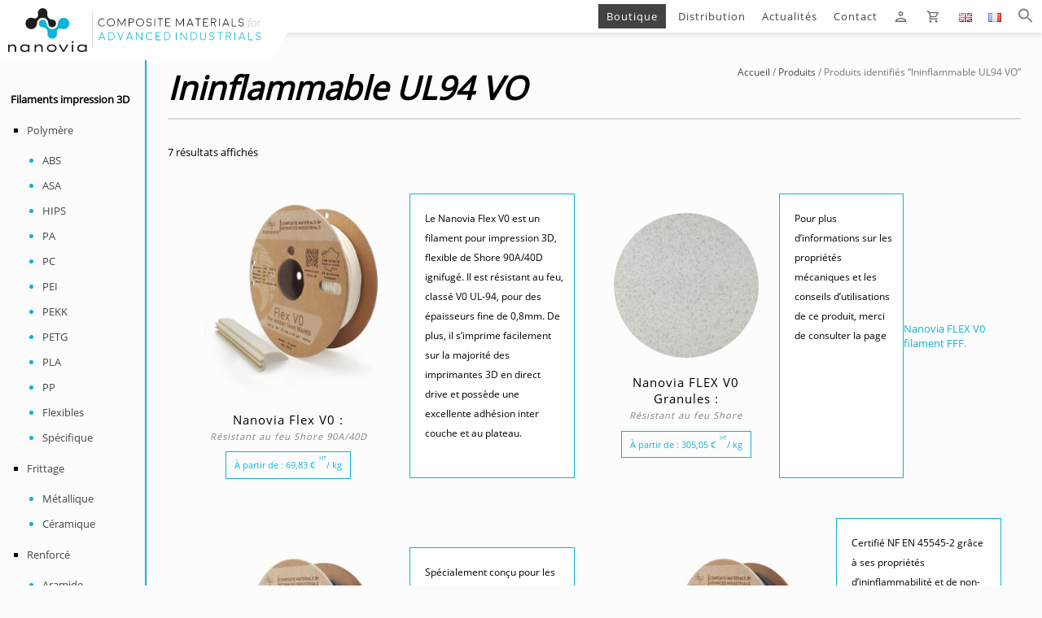

--- FILE ---
content_type: text/html; charset=UTF-8
request_url: https://nanovia.tech/eti/ininflammable-ul94-vo/
body_size: 11815
content:
<!doctype html>
<html lang="fr-FR" class="no-js">
	<head>
		<meta charset="UTF-8">
		<title>  Étiquettes produit  Ininflammable UL94 VO : Nanovia</title>

		<link href="//www.google-analytics.com" rel="dns-prefetch">

		<meta name='robots' content='max-image-preview:large' />
<link rel="alternate" href="https://nanovia.tech/en/eti/non-flammable-ul94-vo/" hreflang="en" />
<link rel="alternate" href="https://nanovia.tech/eti/ininflammable-ul94-vo/" hreflang="fr" />
		<style id="content-control-block-styles">
			@media (max-width: 640px) {
	.cc-hide-on-mobile {
		display: none !important;
	}
}
@media (min-width: 641px) and (max-width: 920px) {
	.cc-hide-on-tablet {
		display: none !important;
	}
}
@media (min-width: 921px) and (max-width: 1440px) {
	.cc-hide-on-desktop {
		display: none !important;
	}
}		</style>
		<link rel='stylesheet' id='wp-block-library-css' href='https://nanovia.tech/wp-includes/css/dist/block-library/style.min.css?ver=6.4.7' media='all' />
<link rel='stylesheet' id='content-control-block-styles-css' href='https://nanovia.tech/wp-content/plugins/content-control/dist/style-block-editor.css?ver=2.2.7' media='all' />
<style id='classic-theme-styles-inline-css' type='text/css'>
/*! This file is auto-generated */
.wp-block-button__link{color:#fff;background-color:#32373c;border-radius:9999px;box-shadow:none;text-decoration:none;padding:calc(.667em + 2px) calc(1.333em + 2px);font-size:1.125em}.wp-block-file__button{background:#32373c;color:#fff;text-decoration:none}
</style>
<style id='global-styles-inline-css' type='text/css'>
body{--wp--preset--color--black: #000000;--wp--preset--color--cyan-bluish-gray: #abb8c3;--wp--preset--color--white: #ffffff;--wp--preset--color--pale-pink: #f78da7;--wp--preset--color--vivid-red: #cf2e2e;--wp--preset--color--luminous-vivid-orange: #ff6900;--wp--preset--color--luminous-vivid-amber: #fcb900;--wp--preset--color--light-green-cyan: #7bdcb5;--wp--preset--color--vivid-green-cyan: #00d084;--wp--preset--color--pale-cyan-blue: #8ed1fc;--wp--preset--color--vivid-cyan-blue: #0693e3;--wp--preset--color--vivid-purple: #9b51e0;--wp--preset--gradient--vivid-cyan-blue-to-vivid-purple: linear-gradient(135deg,rgba(6,147,227,1) 0%,rgb(155,81,224) 100%);--wp--preset--gradient--light-green-cyan-to-vivid-green-cyan: linear-gradient(135deg,rgb(122,220,180) 0%,rgb(0,208,130) 100%);--wp--preset--gradient--luminous-vivid-amber-to-luminous-vivid-orange: linear-gradient(135deg,rgba(252,185,0,1) 0%,rgba(255,105,0,1) 100%);--wp--preset--gradient--luminous-vivid-orange-to-vivid-red: linear-gradient(135deg,rgba(255,105,0,1) 0%,rgb(207,46,46) 100%);--wp--preset--gradient--very-light-gray-to-cyan-bluish-gray: linear-gradient(135deg,rgb(238,238,238) 0%,rgb(169,184,195) 100%);--wp--preset--gradient--cool-to-warm-spectrum: linear-gradient(135deg,rgb(74,234,220) 0%,rgb(151,120,209) 20%,rgb(207,42,186) 40%,rgb(238,44,130) 60%,rgb(251,105,98) 80%,rgb(254,248,76) 100%);--wp--preset--gradient--blush-light-purple: linear-gradient(135deg,rgb(255,206,236) 0%,rgb(152,150,240) 100%);--wp--preset--gradient--blush-bordeaux: linear-gradient(135deg,rgb(254,205,165) 0%,rgb(254,45,45) 50%,rgb(107,0,62) 100%);--wp--preset--gradient--luminous-dusk: linear-gradient(135deg,rgb(255,203,112) 0%,rgb(199,81,192) 50%,rgb(65,88,208) 100%);--wp--preset--gradient--pale-ocean: linear-gradient(135deg,rgb(255,245,203) 0%,rgb(182,227,212) 50%,rgb(51,167,181) 100%);--wp--preset--gradient--electric-grass: linear-gradient(135deg,rgb(202,248,128) 0%,rgb(113,206,126) 100%);--wp--preset--gradient--midnight: linear-gradient(135deg,rgb(2,3,129) 0%,rgb(40,116,252) 100%);--wp--preset--font-size--small: 13px;--wp--preset--font-size--medium: 20px;--wp--preset--font-size--large: 36px;--wp--preset--font-size--x-large: 42px;--wp--preset--spacing--20: 0.44rem;--wp--preset--spacing--30: 0.67rem;--wp--preset--spacing--40: 1rem;--wp--preset--spacing--50: 1.5rem;--wp--preset--spacing--60: 2.25rem;--wp--preset--spacing--70: 3.38rem;--wp--preset--spacing--80: 5.06rem;--wp--preset--shadow--natural: 6px 6px 9px rgba(0, 0, 0, 0.2);--wp--preset--shadow--deep: 12px 12px 50px rgba(0, 0, 0, 0.4);--wp--preset--shadow--sharp: 6px 6px 0px rgba(0, 0, 0, 0.2);--wp--preset--shadow--outlined: 6px 6px 0px -3px rgba(255, 255, 255, 1), 6px 6px rgba(0, 0, 0, 1);--wp--preset--shadow--crisp: 6px 6px 0px rgba(0, 0, 0, 1);}:where(.is-layout-flex){gap: 0.5em;}:where(.is-layout-grid){gap: 0.5em;}body .is-layout-flow > .alignleft{float: left;margin-inline-start: 0;margin-inline-end: 2em;}body .is-layout-flow > .alignright{float: right;margin-inline-start: 2em;margin-inline-end: 0;}body .is-layout-flow > .aligncenter{margin-left: auto !important;margin-right: auto !important;}body .is-layout-constrained > .alignleft{float: left;margin-inline-start: 0;margin-inline-end: 2em;}body .is-layout-constrained > .alignright{float: right;margin-inline-start: 2em;margin-inline-end: 0;}body .is-layout-constrained > .aligncenter{margin-left: auto !important;margin-right: auto !important;}body .is-layout-constrained > :where(:not(.alignleft):not(.alignright):not(.alignfull)){max-width: var(--wp--style--global--content-size);margin-left: auto !important;margin-right: auto !important;}body .is-layout-constrained > .alignwide{max-width: var(--wp--style--global--wide-size);}body .is-layout-flex{display: flex;}body .is-layout-flex{flex-wrap: wrap;align-items: center;}body .is-layout-flex > *{margin: 0;}body .is-layout-grid{display: grid;}body .is-layout-grid > *{margin: 0;}:where(.wp-block-columns.is-layout-flex){gap: 2em;}:where(.wp-block-columns.is-layout-grid){gap: 2em;}:where(.wp-block-post-template.is-layout-flex){gap: 1.25em;}:where(.wp-block-post-template.is-layout-grid){gap: 1.25em;}.has-black-color{color: var(--wp--preset--color--black) !important;}.has-cyan-bluish-gray-color{color: var(--wp--preset--color--cyan-bluish-gray) !important;}.has-white-color{color: var(--wp--preset--color--white) !important;}.has-pale-pink-color{color: var(--wp--preset--color--pale-pink) !important;}.has-vivid-red-color{color: var(--wp--preset--color--vivid-red) !important;}.has-luminous-vivid-orange-color{color: var(--wp--preset--color--luminous-vivid-orange) !important;}.has-luminous-vivid-amber-color{color: var(--wp--preset--color--luminous-vivid-amber) !important;}.has-light-green-cyan-color{color: var(--wp--preset--color--light-green-cyan) !important;}.has-vivid-green-cyan-color{color: var(--wp--preset--color--vivid-green-cyan) !important;}.has-pale-cyan-blue-color{color: var(--wp--preset--color--pale-cyan-blue) !important;}.has-vivid-cyan-blue-color{color: var(--wp--preset--color--vivid-cyan-blue) !important;}.has-vivid-purple-color{color: var(--wp--preset--color--vivid-purple) !important;}.has-black-background-color{background-color: var(--wp--preset--color--black) !important;}.has-cyan-bluish-gray-background-color{background-color: var(--wp--preset--color--cyan-bluish-gray) !important;}.has-white-background-color{background-color: var(--wp--preset--color--white) !important;}.has-pale-pink-background-color{background-color: var(--wp--preset--color--pale-pink) !important;}.has-vivid-red-background-color{background-color: var(--wp--preset--color--vivid-red) !important;}.has-luminous-vivid-orange-background-color{background-color: var(--wp--preset--color--luminous-vivid-orange) !important;}.has-luminous-vivid-amber-background-color{background-color: var(--wp--preset--color--luminous-vivid-amber) !important;}.has-light-green-cyan-background-color{background-color: var(--wp--preset--color--light-green-cyan) !important;}.has-vivid-green-cyan-background-color{background-color: var(--wp--preset--color--vivid-green-cyan) !important;}.has-pale-cyan-blue-background-color{background-color: var(--wp--preset--color--pale-cyan-blue) !important;}.has-vivid-cyan-blue-background-color{background-color: var(--wp--preset--color--vivid-cyan-blue) !important;}.has-vivid-purple-background-color{background-color: var(--wp--preset--color--vivid-purple) !important;}.has-black-border-color{border-color: var(--wp--preset--color--black) !important;}.has-cyan-bluish-gray-border-color{border-color: var(--wp--preset--color--cyan-bluish-gray) !important;}.has-white-border-color{border-color: var(--wp--preset--color--white) !important;}.has-pale-pink-border-color{border-color: var(--wp--preset--color--pale-pink) !important;}.has-vivid-red-border-color{border-color: var(--wp--preset--color--vivid-red) !important;}.has-luminous-vivid-orange-border-color{border-color: var(--wp--preset--color--luminous-vivid-orange) !important;}.has-luminous-vivid-amber-border-color{border-color: var(--wp--preset--color--luminous-vivid-amber) !important;}.has-light-green-cyan-border-color{border-color: var(--wp--preset--color--light-green-cyan) !important;}.has-vivid-green-cyan-border-color{border-color: var(--wp--preset--color--vivid-green-cyan) !important;}.has-pale-cyan-blue-border-color{border-color: var(--wp--preset--color--pale-cyan-blue) !important;}.has-vivid-cyan-blue-border-color{border-color: var(--wp--preset--color--vivid-cyan-blue) !important;}.has-vivid-purple-border-color{border-color: var(--wp--preset--color--vivid-purple) !important;}.has-vivid-cyan-blue-to-vivid-purple-gradient-background{background: var(--wp--preset--gradient--vivid-cyan-blue-to-vivid-purple) !important;}.has-light-green-cyan-to-vivid-green-cyan-gradient-background{background: var(--wp--preset--gradient--light-green-cyan-to-vivid-green-cyan) !important;}.has-luminous-vivid-amber-to-luminous-vivid-orange-gradient-background{background: var(--wp--preset--gradient--luminous-vivid-amber-to-luminous-vivid-orange) !important;}.has-luminous-vivid-orange-to-vivid-red-gradient-background{background: var(--wp--preset--gradient--luminous-vivid-orange-to-vivid-red) !important;}.has-very-light-gray-to-cyan-bluish-gray-gradient-background{background: var(--wp--preset--gradient--very-light-gray-to-cyan-bluish-gray) !important;}.has-cool-to-warm-spectrum-gradient-background{background: var(--wp--preset--gradient--cool-to-warm-spectrum) !important;}.has-blush-light-purple-gradient-background{background: var(--wp--preset--gradient--blush-light-purple) !important;}.has-blush-bordeaux-gradient-background{background: var(--wp--preset--gradient--blush-bordeaux) !important;}.has-luminous-dusk-gradient-background{background: var(--wp--preset--gradient--luminous-dusk) !important;}.has-pale-ocean-gradient-background{background: var(--wp--preset--gradient--pale-ocean) !important;}.has-electric-grass-gradient-background{background: var(--wp--preset--gradient--electric-grass) !important;}.has-midnight-gradient-background{background: var(--wp--preset--gradient--midnight) !important;}.has-small-font-size{font-size: var(--wp--preset--font-size--small) !important;}.has-medium-font-size{font-size: var(--wp--preset--font-size--medium) !important;}.has-large-font-size{font-size: var(--wp--preset--font-size--large) !important;}.has-x-large-font-size{font-size: var(--wp--preset--font-size--x-large) !important;}
.wp-block-navigation a:where(:not(.wp-element-button)){color: inherit;}
:where(.wp-block-post-template.is-layout-flex){gap: 1.25em;}:where(.wp-block-post-template.is-layout-grid){gap: 1.25em;}
:where(.wp-block-columns.is-layout-flex){gap: 2em;}:where(.wp-block-columns.is-layout-grid){gap: 2em;}
.wp-block-pullquote{font-size: 1.5em;line-height: 1.6;}
</style>
<link rel='stylesheet' id='chronopost-css' href='https://nanovia.tech/wp-content/plugins/chronopost_2.0.0_for_woocommerce_3.x-2/public/css/chronopost-public.css?ver=1.2.15' media='all' />
<link rel='stylesheet' id='chronopost-leaflet-css' href='https://nanovia.tech/wp-content/plugins/chronopost_2.0.0_for_woocommerce_3.x-2/public/css/leaflet/leaflet.css?ver=1.2.15' media='all' />
<link rel='stylesheet' id='chronopost-fancybox-css' href='https://nanovia.tech/wp-content/plugins/chronopost_2.0.0_for_woocommerce_3.x-2/public/vendor/fancybox/jquery.fancybox.min.css?ver=6.4.7' media='all' />
<link rel='stylesheet' id='slc-login-captcha-style-css' href='https://nanovia.tech/wp-content/plugins/simple-login-captcha/styles/login.css?ver=1.3.6' media='all' />
<link rel='stylesheet' id='afrfq-front-css' href='https://nanovia.tech/wp-content/plugins/woocommerce-request-a-quote/assets/css/afrfq_front.css?ver=1.1' media='all' />
<link rel='stylesheet' id='dashicons-css' href='https://nanovia.tech/wp-includes/css/dashicons.min.css?ver=6.4.7' media='all' />
<link rel='stylesheet' id='woocommerce-layout-css' href='https://nanovia.tech/wp-content/plugins/woocommerce/assets/css/woocommerce-layout.css?ver=8.7.2' media='all' />
<link rel='stylesheet' id='woocommerce-smallscreen-css' href='https://nanovia.tech/wp-content/plugins/woocommerce/assets/css/woocommerce-smallscreen.css?ver=8.7.2' media='only screen and (max-width: 768px)' />
<link rel='stylesheet' id='woocommerce-general-css' href='https://nanovia.tech/wp-content/plugins/woocommerce/assets/css/woocommerce.css?ver=8.7.2' media='all' />
<style id='woocommerce-inline-inline-css' type='text/css'>
.woocommerce form .form-row .required { visibility: visible; }
</style>
<link rel='stylesheet' id='ivory-search-styles-css' href='https://nanovia.tech/wp-content/plugins/add-search-to-menu/public/css/ivory-search.min.css?ver=5.5.4' media='all' />
<link rel='stylesheet' id='normalize-css' href='https://nanovia.tech/wp-content/themes/html5blank-stable/normalize.css?ver=1.0' media='all' />
<link rel='stylesheet' id='html5blank-css' href='https://nanovia.tech/wp-content/themes/html5blank-stable/style.css?ver=1.0' media='all' />
<link rel='stylesheet' id='sib-front-css-css' href='https://nanovia.tech/wp-content/plugins/mailin/css/mailin-front.css?ver=6.4.7' media='all' />
<link rel='stylesheet' id='wdp_pricing-table-css' href='https://nanovia.tech/wp-content/plugins/advanced-dynamic-pricing-for-woocommerce/BaseVersion/assets/css/pricing-table.css?ver=4.7.0' media='all' />
<link rel='stylesheet' id='wdp_deals-table-css' href='https://nanovia.tech/wp-content/plugins/advanced-dynamic-pricing-for-woocommerce/BaseVersion/assets/css/deals-table.css?ver=4.7.0' media='all' />
<script type="text/javascript" src="https://nanovia.tech/wp-content/themes/html5blank-stable/js/lib/conditionizr-4.3.0.min.js?ver=4.3.0" id="conditionizr-js"></script>
<script type="text/javascript" src="https://nanovia.tech/wp-content/themes/html5blank-stable/js/lib/modernizr-2.7.1.min.js?ver=2.7.1" id="modernizr-js"></script>
<script type="text/javascript" src="https://nanovia.tech/wp-includes/js/jquery/jquery.min.js?ver=3.7.1" id="jquery-core-js"></script>
<script type="text/javascript" src="https://nanovia.tech/wp-includes/js/jquery/jquery-migrate.min.js?ver=3.4.1" id="jquery-migrate-js"></script>
<script type="text/javascript" src="https://nanovia.tech/wp-content/themes/html5blank-stable/js/scripts.js?ver=1.0.0" id="html5blankscripts-js"></script>
<script type="text/javascript" src="https://nanovia.tech/wp-content/plugins/chronopost_2.0.0_for_woocommerce_3.x-2/public/js/leaflet.js?ver=2.0" id="chronopost-leaflet-js"></script>
<script type="text/javascript" src="https://nanovia.tech/wp-content/plugins/woocommerce/assets/js/jquery-blockui/jquery.blockUI.min.js?ver=2.7.0-wc.8.7.2" id="jquery-blockui-js" data-wp-strategy="defer"></script>
<script type="text/javascript" src="https://nanovia.tech/wp-content/plugins/woocommerce/assets/js/js-cookie/js.cookie.min.js?ver=2.1.4-wc.8.7.2" id="js-cookie-js" data-wp-strategy="defer"></script>
<script type="text/javascript" id="woocommerce-js-extra">
/* <![CDATA[ */
var woocommerce_params = {"ajax_url":"\/wp-admin\/admin-ajax.php","wc_ajax_url":"\/?wc-ajax=%%endpoint%%"};
/* ]]> */
</script>
<script type="text/javascript" src="https://nanovia.tech/wp-content/plugins/woocommerce/assets/js/frontend/woocommerce.min.js?ver=8.7.2" id="woocommerce-js" data-wp-strategy="defer"></script>
<script type="text/javascript" src="https://nanovia.tech/wp-content/plugins/chronopost_2.0.0_for_woocommerce_3.x-2/public/vendor/fancybox/jquery.fancybox.min.js?ver=3.1.20" id="chronopost-fancybox-js"></script>
<script type="text/javascript" id="chronomap-js-extra">
/* <![CDATA[ */
var Chronomap = {"ajaxurl":"https:\/\/nanovia.tech\/wp-admin\/admin-ajax.php","chrono_nonce":"d5c703b193","no_pickup_relay":"S\u00e9lectionner un point relais","pickup_relay_edit_text":"Modifier","loading_txt":"Veuillez patienter\u2026","day_mon":"Lun","day_tue":"Mar","day_wed":"Mer","day_thu":"Jeu","day_fri":"Ven","day_sat":"Sam","day_sun":"Dim","infos":"Infos","opening_hours":"Horaires","closed":"Ferm\u00e9"};
/* ]]> */
</script>
<script type="text/javascript" src="https://nanovia.tech/wp-content/plugins/chronopost_2.0.0_for_woocommerce_3.x-2/public/js/chronomap.plugin.js?ver=1.2.15" id="chronomap-js"></script>
<script type="text/javascript" id="chronoprecise-js-extra">
/* <![CDATA[ */
var Chronoprecise = {"ajaxurl":"https:\/\/nanovia.tech\/wp-admin\/admin-ajax.php","chrono_nonce":"d5c703b193","prev_week_txt":"Semaine pr\u00e9c\u00e9dente","next_week_txt":"Semaine suivante","error_cant_reach_server":"Une erreur s'est produite au moment de r\u00e9cup\u00e9rer les horaires. Veuillez r\u00e9essayer plus tard et nous contacter si le probl\u00e8me persiste."};
/* ]]> */
</script>
<script type="text/javascript" src="https://nanovia.tech/wp-content/plugins/chronopost_2.0.0_for_woocommerce_3.x-2/public/js/chronoprecise.plugin.js?ver=1.2.15" id="chronoprecise-js"></script>
<script type="text/javascript" src="https://nanovia.tech/wp-content/plugins/chronopost_2.0.0_for_woocommerce_3.x-2/public/js/chronopost-public.js?ver=1.2.15" id="chronopost-js"></script>
<script type="text/javascript" id="sib-front-js-js-extra">
/* <![CDATA[ */
var sibErrMsg = {"invalidMail":"Please fill out valid email address","requiredField":"Please fill out required fields","invalidDateFormat":"Please fill out valid date format","invalidSMSFormat":"Please fill out valid phone number"};
var ajax_sib_front_object = {"ajax_url":"https:\/\/nanovia.tech\/wp-admin\/admin-ajax.php","ajax_nonce":"170110b452","flag_url":"https:\/\/nanovia.tech\/wp-content\/plugins\/mailin\/img\/flags\/"};
/* ]]> */
</script>
<script type="text/javascript" src="https://nanovia.tech/wp-content/plugins/mailin/js/mailin-front.js?ver=1717580211" id="sib-front-js-js"></script>
<script type="text/javascript" id="wdp_deals-js-extra">
/* <![CDATA[ */
var script_data = {"ajaxurl":"https:\/\/nanovia.tech\/wp-admin\/admin-ajax.php","js_init_trigger":""};
/* ]]> */
</script>
<script type="text/javascript" src="https://nanovia.tech/wp-content/plugins/advanced-dynamic-pricing-for-woocommerce/BaseVersion/assets/js/frontend.js?ver=4.7.0" id="wdp_deals-js"></script>
<link rel="https://api.w.org/" href="https://nanovia.tech/wp-json/" /><link rel="alternate" type="application/json" href="https://nanovia.tech/wp-json/wp/v2/product_tag/305" />
<!-- Affiliates Manager plugin v2.9.35 - https://wpaffiliatemanager.com/ -->
	<noscript><style>.woocommerce-product-gallery{ opacity: 1 !important; }</style></noscript>
	        <style type="text/css">
            .wdp_bulk_table_content .wdp_pricing_table_caption { color: #6d6d6d ! important} .wdp_bulk_table_content table thead td { color: #6d6d6d ! important} .wdp_bulk_table_content table thead td { background-color: #efefef ! important} .wdp_bulk_table_content table tbody td { color: #6d6d6d ! important} .wdp_bulk_table_content table tbody td { background-color: #ffffff ! important} .wdp_bulk_table_content .wdp_pricing_table_footer { color: #6d6d6d ! important}        </style>
        <script type="text/javascript" src="https://cdn.brevo.com/js/sdk-loader.js" async></script><script type="text/javascript">
            window.Brevo = window.Brevo || [];
            window.Brevo.push(["init", {
                client_key: "apl4bd2mue2y16wpc2agzf47",
                email_id: "",
                push: {
                    customDomain: "https://nanovia.tech\/wp-content\/plugins\/woocommerce-sendinblue-newsletter-subscription\/"
                }
            }]);
        </script><style type="text/css">.wpgs-for .slick-arrow::before,.wpgs-nav .slick-prev::before, .wpgs-nav .slick-next::before{color:#000;}.fancybox-bg{background-color:rgba(10,0,0,0.75);}.fancybox-caption,.fancybox-infobar{color:#fff;}.wpgs-nav .slick-slide{border-color:transparent}.wpgs-nav .slick-current{border-color:#000}.wpgs-video-wrapper{min-height:500px;}</style><style type="text/css" media="screen">.is-menu path.search-icon-path { fill: #848484;}body .popup-search-close:after, body .search-close:after { border-color: #848484;}body .popup-search-close:before, body .search-close:before { border-color: #848484;}</style>		
		<script>
        // conditionizr.com
        // configure environment tests
        conditionizr.config({
            assets: 'https://nanovia.tech/wp-content/themes/html5blank-stable',
            tests: {}
        });
		</script><!-- scripts -->
		
		<link href="/wp-content/media/css2opensans.css" rel="stylesheet">
		<link rel="apple-touch-icon" sizes="180x180" href="/apple-touch-icon.png">
		<link rel="icon" type="image/png" sizes="32x32" href="/favicon-32x32.png">
		<link rel="icon" type="image/png" sizes="16x16" href="/favicon-16x16.png">
		<link rel="manifest" href="/site.webmanifest">
		<link rel="mask-icon" href="/safari-pinned-tab.svg" color="#5bbad5">
		<meta name="msapplication-TileColor" content="#ffffff">
		<meta name="theme-color" content="#ffffff">		
		<meta http-equiv="X-UA-Compatible" content="IE=edge,chrome=1">
		<meta name="viewport" content="width=device-width, initial-scale=1.0">
		<meta name="description" content="Composite Materials for Advanced Industrials">

		
<!-- Google analytics disable via nanovia.tech/rgpd -->
<script>
var gaProperty = 'UA-176947410-1';
 
var disableStr = 'ga-disable-' + gaProperty;
if (document.cookie.indexOf(disableStr + '=true') > -1) {
  window[disableStr] = true;
}
 
function gaOptout() {
  document.cookie = disableStr + '=true; expires=Thu, 31 Dec 2098 23:59:59 UTC; path=/';
  window[disableStr] = true;
}
</script>
				
<!-- Global site tag (gtag.js) - Google Analytics -->
<script async src="https://www.googletagmanager.com/gtag/js?id=UA-176947410-1">
</script>
<script src="/wp-content/javascripts/ga.js"></script>
<script src="/wp-content/javascripts/title-top.js"></script>
<script src="/wp-content/javascripts/test-prod.js"></script>
<script>
function changeClass(){		
	if(document.querySelector(".nav").classList.contains('navOpen')){
	   document.querySelector(".nav").classList.remove('navOpen'); 
	}else{
		document.querySelector(".nav").classList.add('navOpen');
	};
};

function changeClassLeft(){		
	if(document.querySelector(".menu").classList.contains('side-menu-open')){
	   document.querySelector(".menu").classList.remove('side-menu-open'); 
	}else{
		document.querySelector(".menu").classList.add('side-menu-open');
	};
};
	
window.onload = function(){			
	document.querySelector(".nav").addEventListener( 'click', changeClass);
	if (document.querySelector(".menu")){document.querySelector(".menu").addEventListener( 'click', changeClassLeft)};
};	
</script>

	

	</head>
	<body class="archive tax-product_tag term-ininflammable-ul94-vo term-305 theme-html5blank-stable woocommerce woocommerce-page woocommerce-no-js html5blank-stable">

		<!-- wrapper -->
		<div class="wrapper">

			<!-- header -->
			<header class="header clear" id="header" role="banner">

					<!-- logo -->
					<div class="logo" id="logo">
						<a href="https://nanovia.tech">
							<img src="/media/icons/nanovia-logo-slogan.svg" id="logoImg" alt="Logo Nanovia Technologies" class="logo-img">
						</a>
					</div>
					<!-- /logo -->
					
					<div id="title-container"></div>
					
					<!-- nav -->
					<nav class="nav" role="navigation" id="">
						<ul><li id="menu-item-3296" class="menu-item menu-item-type-taxonomy menu-item-object-product_cat menu-item-3296"><a href="https://nanovia.tech/cat/filament/">Boutique</a></li>
<li id="menu-item-8122" class="menu-item menu-item-type-post_type menu-item-object-page menu-item-8122"><a href="https://nanovia.tech/partenaires/">Distribution</a></li>
<li id="menu-item-501" class="menu-item menu-item-type-post_type menu-item-object-page menu-item-501"><a href="https://nanovia.tech/actualites/">Actualités</a></li>
<li id="menu-item-416" class="menu-item menu-item-type-post_type menu-item-object-page menu-item-416"><a href="https://nanovia.tech/contact/">Contact</a></li>
<li id="menu-item-3611" class="menu-item menu-item-type-post_type menu-item-object-page menu-item-3611"><a href="https://nanovia.tech/mon-compte/"><i class="user-button"></i><span class="hidden-menu-item">Profil</span></a></li>
<li id="menu-item-3612" class="menu-item menu-item-type-post_type menu-item-object-page menu-item-3612"><a href="https://nanovia.tech/panier/"><i class="cart-button"></i><span class="hidden-menu-item">Panier</span></a></li>
<li id="menu-item-1617-en" class="lang-item lang-item-28 lang-item-en lang-item-first menu-item menu-item-type-custom menu-item-object-custom menu-item-1617-en"><a href="https://nanovia.tech/en/eti/non-flammable-ul94-vo/" hreflang="en-GB" lang="en-GB"><img src="[data-uri]" alt="English" width="16" height="11" style="width: 16px; height: 11px;" /></a></li>
<li id="menu-item-1617-fr" class="lang-item lang-item-31 lang-item-fr current-lang menu-item menu-item-type-custom menu-item-object-custom menu-item-1617-fr"><a href="https://nanovia.tech/eti/ininflammable-ul94-vo/" hreflang="fr-FR" lang="fr-FR"><img src="[data-uri]" alt="Français" width="16" height="11" style="width: 16px; height: 11px;" /></a></li>
<li class=" astm-search-menu is-menu is-dropdown menu-item"><a href="#" aria-label="Search Icon Link"><svg width="20" height="20" class="search-icon" role="img" viewBox="2 9 20 5" focusable="false" aria-label="Search">
						<path class="search-icon-path" d="M15.5 14h-.79l-.28-.27C15.41 12.59 16 11.11 16 9.5 16 5.91 13.09 3 9.5 3S3 5.91 3 9.5 5.91 16 9.5 16c1.61 0 3.09-.59 4.23-1.57l.27.28v.79l5 4.99L20.49 19l-4.99-5zm-6 0C7.01 14 5 11.99 5 9.5S7.01 5 9.5 5 14 7.01 14 9.5 11.99 14 9.5 14z"></path></svg></a><form  class="is-search-form is-form-style is-form-style-3 is-form-id-0 " action="https://nanovia.tech/" method="get" role="search" ><label for="is-search-input-0"><span class="is-screen-reader-text">Search for:</span><input  type="search" id="is-search-input-0" name="s" value="" class="is-search-input" placeholder="Search here..." autocomplete=off /></label><button type="submit" class="is-search-submit"><span class="is-screen-reader-text">Search Button</span><span class="is-search-icon"><svg focusable="false" aria-label="Search" xmlns="http://www.w3.org/2000/svg" viewBox="0 0 24 24" width="24px"><path d="M15.5 14h-.79l-.28-.27C15.41 12.59 16 11.11 16 9.5 16 5.91 13.09 3 9.5 3S3 5.91 3 9.5 5.91 16 9.5 16c1.61 0 3.09-.59 4.23-1.57l.27.28v.79l5 4.99L20.49 19l-4.99-5zm-6 0C7.01 14 5 11.99 5 9.5S7.01 5 9.5 5 14 7.01 14 9.5 11.99 14 9.5 14z"></path></svg></span></button></form></li></ul>											</nav>
					<!-- /nav -->

			</header>
			<!-- /header -->
<div id="primary" class="content-area"><main id="main" class="site-main" role="main"><nav class="woocommerce-breadcrumb" aria-label="Breadcrumb"><a href="https://nanovia.tech/">Accueil</a>&nbsp;&#47;&nbsp;<a href="https://nanovia.tech/ref/">Produits</a>&nbsp;&#47;&nbsp;Produits identifiés &ldquo;Ininflammable UL94 VO&rdquo;</nav><div data-slug="" class="wpf-search-container"><header class="woocommerce-products-header">
			<h1 class="woocommerce-products-header__title page-title">Ininflammable UL94 VO</h1>
	
	</header>

<ul id="menu-produits" class="menu"><li id="menu-item-591" class="menu-item menu-item-type-taxonomy menu-item-object-product_cat menu-item-has-children menu-item-591"><a href="https://nanovia.tech/cat/filament/">Filaments impression 3D</a>
<ul class="sub-menu">
	<li id="menu-item-592" class="menu-item menu-item-type-taxonomy menu-item-object-product_cat menu-item-has-children menu-item-592"><a href="https://nanovia.tech/cat/filament/matiere/">Polymère</a>
	<ul class="sub-menu">
		<li id="menu-item-593" class="menu-item menu-item-type-taxonomy menu-item-object-product_cat menu-item-593"><a href="https://nanovia.tech/cat/filament/matiere/abs/">ABS</a></li>
		<li id="menu-item-2131" class="menu-item menu-item-type-post_type menu-item-object-product menu-item-2131"><a href="https://nanovia.tech/ref/asa/">ASA</a></li>
		<li id="menu-item-2132" class="menu-item menu-item-type-post_type menu-item-object-product menu-item-2132"><a href="https://nanovia.tech/ref/hips/">HIPS</a></li>
		<li id="menu-item-2653" class="menu-item menu-item-type-taxonomy menu-item-object-product_cat menu-item-2653"><a href="https://nanovia.tech/cat/filament/matiere/pa/">PA</a></li>
		<li id="menu-item-596" class="menu-item menu-item-type-taxonomy menu-item-object-product_cat menu-item-596"><a href="https://nanovia.tech/cat/filament/matiere/pc/">PC</a></li>
		<li id="menu-item-1609" class="menu-item menu-item-type-taxonomy menu-item-object-product_cat menu-item-1609"><a href="https://nanovia.tech/cat/filament/matiere/pei/">PEI</a></li>
		<li id="menu-item-3521" class="menu-item menu-item-type-taxonomy menu-item-object-product_cat menu-item-3521"><a href="https://nanovia.tech/cat/filament/matiere/pekk/">PEKK</a></li>
		<li id="menu-item-11325" class="menu-item menu-item-type-taxonomy menu-item-object-product_cat menu-item-11325"><a href="https://nanovia.tech/cat/filament/matiere/petg/">PETG</a></li>
		<li id="menu-item-600" class="menu-item menu-item-type-taxonomy menu-item-object-product_cat menu-item-600"><a href="https://nanovia.tech/cat/filament/matiere/pla/">PLA</a></li>
		<li id="menu-item-2711" class="menu-item menu-item-type-post_type menu-item-object-product menu-item-2711"><a href="https://nanovia.tech/ref/pp-cf/">PP</a></li>
		<li id="menu-item-1135" class="menu-item menu-item-type-taxonomy menu-item-object-product_cat menu-item-1135"><a href="https://nanovia.tech/cat/filament/matiere/flexibles/">Flexibles</a></li>
		<li id="menu-item-602" class="menu-item menu-item-type-taxonomy menu-item-object-product_cat menu-item-602"><a href="https://nanovia.tech/cat/filament/matiere/specifique/">Spécifique</a></li>
	</ul>
</li>
	<li id="menu-item-2269" class="menu-item menu-item-type-taxonomy menu-item-object-product_cat menu-item-has-children menu-item-2269"><a href="https://nanovia.tech/cat/filament/matiere/frittage-fr/">Frittage</a>
	<ul class="sub-menu">
		<li id="menu-item-2271" class="menu-item menu-item-type-post_type menu-item-object-product menu-item-2271"><a href="https://nanovia.tech/?post_type=product&#038;p=1959">Métallique</a></li>
		<li id="menu-item-2270" class="menu-item menu-item-type-post_type menu-item-object-product menu-item-2270"><a href="https://nanovia.tech/ref/cr-sic/">Céramique</a></li>
	</ul>
</li>
	<li id="menu-item-603" class="menu-item menu-item-type-taxonomy menu-item-object-product_cat menu-item-has-children menu-item-603"><a href="https://nanovia.tech/cat/filament/renforce/">Renforcé</a>
	<ul class="sub-menu">
		<li id="menu-item-604" class="menu-item menu-item-type-taxonomy menu-item-object-product_cat menu-item-604"><a href="https://nanovia.tech/cat/filament/renforce/fibre-aramide/">Aramide</a></li>
		<li id="menu-item-605" class="menu-item menu-item-type-taxonomy menu-item-object-product_cat menu-item-605"><a href="https://nanovia.tech/cat/filament/renforce/fibre-carbone/">Carbone</a></li>
		<li id="menu-item-3523" class="menu-item menu-item-type-taxonomy menu-item-object-product_cat menu-item-3523"><a href="https://nanovia.tech/cat/filament/renforce/fibre-verre/">Verre</a></li>
		<li id="menu-item-606" class="menu-item menu-item-type-taxonomy menu-item-object-product_cat menu-item-606"><a href="https://nanovia.tech/cat/filament/renforce/fibre-lin/">Lin</a></li>
	</ul>
</li>
</ul>
</li>
<li id="menu-item-3104" class="menu-item menu-item-type-taxonomy menu-item-object-product_cat menu-item-3104"><a href="https://nanovia.tech/cat/granules/">Granules</a></li>
<li id="menu-item-3299" class="menu-item menu-item-type-taxonomy menu-item-object-product_cat menu-item-3299"><a href="https://nanovia.tech/cat/post-traitement/">Post traitement</a></li>
</ul>
<div class="woocommerce-notices-wrapper"></div><p class="woocommerce-result-count">
	7 résultats affichés</p>
<form class="woocommerce-ordering" method="get">
	<select name="orderby" class="orderby" aria-label="Commande">
					<option value="menu_order"  selected='selected'>Tri par défaut</option>
					<option value="popularity" >Tri par popularité</option>
					<option value="date" >Tri du plus récent au plus ancien</option>
					<option value="price" >Tri par tarif croissant</option>
					<option value="price-desc" >Tri par tarif décroissant</option>
			</select>
	<input type="hidden" name="paged" value="1" />
	</form>
<ul class="products columns-4">
<li class="product type-product post-10051 status-publish first instock product_cat-filament product_cat-flexibles product_cat-matiere product_cat-nouveautes-fr product_tag-ininflammable-ul94-vo has-post-thumbnail taxable shipping-taxable purchasable product-type-variable has-default-attributes">
	<a href="https://nanovia.tech/ref/flex-v0/" class="woocommerce-LoopProduct-link woocommerce-loop-product__link"><img width="300" height="300" src="https://nanovia.tech/media/nanovia-flex-v0-main-300x300.jpg" class="attachment-woocommerce_thumbnail size-woocommerce_thumbnail" alt="Nanovia Flex V0 filament pour impression 3D blanc ignifugé V0 UL95 0.8mm Shore 90A Shore 40D" decoding="async" fetchpriority="high" srcset="https://nanovia.tech/media/nanovia-flex-v0-main-300x300.jpg 300w, https://nanovia.tech/media/nanovia-flex-v0-main-500x500.jpg 500w, https://nanovia.tech/media/nanovia-flex-v0-main-150x150.jpg 150w, https://nanovia.tech/media/nanovia-flex-v0-main-768x768.jpg 768w, https://nanovia.tech/media/nanovia-flex-v0-main-100x100.jpg 100w, https://nanovia.tech/media/nanovia-flex-v0-main.jpg 1000w" sizes="(max-width: 300px) 100vw, 300px" loading="eager" /><h2 class="woocommerce-loop-product__title">Nanovia Flex V0 : Résistant au feu Shore 90A/40D</h2>
	<span class="price"><span class="price-prefix">À partir de : </span><span class="woocommerce-Price-amount amount"><bdi>69,83&nbsp;<span class="woocommerce-Price-currencySymbol">&euro;</span></bdi></span> <small class="woocommerce-price-suffix">HT</small>/ kg</span>
</a><a class="item-short-description" href="https://nanovia.tech/ref/flex-v0/">Le Nanovia Flex V0 est un filament pour impression 3D, flexible de Shore 90A/40D ignifugé. Il est résistant au feu, classé V0 UL-94, pour des épaisseurs fine de 0,8mm. De plus, il s’imprime facilement sur la majorité des imprimantes 3D en direct drive et possède une excellente adhésion inter couche et au plateau.</a><a href="https://nanovia.tech/ref/flex-v0/" data-quantity="1" class="button product_type_variable add_to_cart_button" data-product_id="10051" data-product_sku="" aria-label="Sélectionner les options pour &ldquo;Nanovia Flex V0 : Résistant au feu Shore 90A/40D&rdquo;" aria-describedby="Ce produit a plusieurs variations. Les options peuvent être choisies sur la page du produit" rel="nofollow">Choix des options</a></li>
<li class="product type-product post-12573 status-publish instock product_cat-granules product_tag-ininflammable-ul94-vo has-post-thumbnail taxable shipping-taxable purchasable product-type-variable has-default-attributes">
	<a href="https://nanovia.tech/ref/nanovia-flex-v0-granules-resistant-au-feu-shore-90a-40d/" class="woocommerce-LoopProduct-link woocommerce-loop-product__link"><img width="300" height="300" src="https://nanovia.tech/media/nanovia-pc-ptfe-pellets-1000-300x300.jpg" class="attachment-woocommerce_thumbnail size-woocommerce_thumbnail" alt="Nanovia PC-PTFE low friction pellets for plastic injection" decoding="async" srcset="https://nanovia.tech/media/nanovia-pc-ptfe-pellets-1000-300x300.jpg 300w, https://nanovia.tech/media/nanovia-pc-ptfe-pellets-1000-500x500.jpg 500w, https://nanovia.tech/media/nanovia-pc-ptfe-pellets-1000-150x150.jpg 150w, https://nanovia.tech/media/nanovia-pc-ptfe-pellets-1000-768x768.jpg 768w, https://nanovia.tech/media/nanovia-pc-ptfe-pellets-1000-100x100.jpg 100w, https://nanovia.tech/media/nanovia-pc-ptfe-pellets-1000.jpg 1000w" sizes="(max-width: 300px) 100vw, 300px" loading="eager" /><h2 class="woocommerce-loop-product__title">Nanovia FLEX V0 Granules : Résistant au feu Shore 90A/40D</h2>
	<span class="price"><span class="price-prefix">À partir de : </span><span class="woocommerce-Price-amount amount"><bdi>305,05&nbsp;<span class="woocommerce-Price-currencySymbol">&euro;</span></bdi></span> <small class="woocommerce-price-suffix">HT</small>/ kg</span>
</a><a class="item-short-description" href="https://nanovia.tech/ref/nanovia-flex-v0-granules-resistant-au-feu-shore-90a-40d/">Pour plus d’informations sur les propriétés mécaniques et les conseils d’utilisations de ce produit, merci de consulter la page <a href="/ref/flex-v0">Nanovia FLEX V0 filament FFF.</a></a><a href="https://nanovia.tech/ref/nanovia-flex-v0-granules-resistant-au-feu-shore-90a-40d/" data-quantity="1" class="button product_type_variable add_to_cart_button" data-product_id="12573" data-product_sku="" aria-label="Sélectionner les options pour &ldquo;Nanovia FLEX V0 Granules : Résistant au feu Shore 90A/40D&rdquo;" aria-describedby="Ce produit a plusieurs variations. Les options peuvent être choisies sur la page du produit" rel="nofollow">Choix des options</a></li>
<li class="product type-product post-637 status-publish instock product_cat-filament product_cat-matiere product_cat-specifique product_tag-application-electrique product_tag-ininflammable-ul94-vo has-post-thumbnail taxable shipping-taxable purchasable product-type-variable has-default-attributes">
	<a href="https://nanovia.tech/ref/insublend/" class="woocommerce-LoopProduct-link woocommerce-loop-product__link"><img width="300" height="300" src="https://nanovia.tech/media/nanovia-insublend-main-300x300.jpg" class="attachment-woocommerce_thumbnail size-woocommerce_thumbnail" alt="Nanovia Insublend 3D printer filament UL94 V0 and high voltage resistant" decoding="async" srcset="https://nanovia.tech/media/nanovia-insublend-main-300x300.jpg 300w, https://nanovia.tech/media/nanovia-insublend-main-100x100.jpg 100w, https://nanovia.tech/media/nanovia-insublend-main-500x500.jpg 500w, https://nanovia.tech/media/nanovia-insublend-main-150x150.jpg 150w, https://nanovia.tech/media/nanovia-insublend-main-768x768.jpg 768w, https://nanovia.tech/media/nanovia-insublend-main.jpg 1000w" sizes="(max-width: 300px) 100vw, 300px" loading="eager" /><h2 class="woocommerce-loop-product__title">Nanovia Insublend : Résistance haute tension &#038; feu UL94 V0</h2>
	<span class="price"><span class="price-prefix">À partir de : </span><span class="woocommerce-Price-amount amount"><bdi>157,48&nbsp;<span class="woocommerce-Price-currencySymbol">&euro;</span></bdi></span> <small class="woocommerce-price-suffix">HT</small>/ kg</span>
</a><a class="item-short-description" href="https://nanovia.tech/ref/insublend/">Spécialement conçu pour les applications électriques exigeantes, ce filament vous permettra de créer des pièces résistantes à la chaleur, ininflamable et avec des propriétés électriques uniques. Sa résistance aux alcalis, aux solutions acides, basiques, ioniques et aux alcools, permet la fabrication de pièces pour l'industrie de la chimie.</a><a href="https://nanovia.tech/ref/insublend/" data-quantity="1" class="button product_type_variable add_to_cart_button" data-product_id="637" data-product_sku="" aria-label="Sélectionner les options pour &ldquo;Nanovia Insublend : Résistance haute tension &amp; feu UL94 V0&rdquo;" aria-describedby="Ce produit a plusieurs variations. Les options peuvent être choisies sur la page du produit" rel="nofollow">Choix des options</a></li>
<li class="product type-product post-2588 status-publish last instock product_cat-filament product_cat-matiere product_cat-pa product_tag-ininflammable-ul94-vo has-post-thumbnail taxable shipping-taxable purchasable product-type-variable has-default-attributes">
	<a href="https://nanovia.tech/ref/pa-rail/" class="woocommerce-LoopProduct-link woocommerce-loop-product__link"><img width="300" height="300" src="https://nanovia.tech/media/nanovia-pa-rail-main-300x300.jpg" class="attachment-woocommerce_thumbnail size-woocommerce_thumbnail" alt="Nanovia PA Rail filament polyamide certifié ferrovière" decoding="async" srcset="https://nanovia.tech/media/nanovia-pa-rail-main-300x300.jpg 300w, https://nanovia.tech/media/nanovia-pa-rail-main-100x100.jpg 100w, https://nanovia.tech/media/nanovia-pa-rail-main-500x500.jpg 500w, https://nanovia.tech/media/nanovia-pa-rail-main-150x150.jpg 150w, https://nanovia.tech/media/nanovia-pa-rail-main-768x768.jpg 768w, https://nanovia.tech/media/nanovia-pa-rail-main.jpg 1000w" sizes="(max-width: 300px) 100vw, 300px" loading="eager" /><h2 class="woocommerce-loop-product__title">Nanovia PA Rail : EN 45545-2</h2>
	<span class="price"><span class="price-prefix">À partir de : </span><span class="woocommerce-Price-amount amount"><bdi>109,73&nbsp;<span class="woocommerce-Price-currencySymbol">&euro;</span></bdi></span> <small class="woocommerce-price-suffix">HT</small>/ kg</span>
</a><a class="item-short-description" href="https://nanovia.tech/ref/pa-rail/">Certifié NF EN 45545-2 grâce à ses propriétés d’ininflammabilité et de non-dégagement de fumées toxiques, le PA Rail peut être utilisé dans le secteur ferroviaire, en assurant une protection contre les incendies. Ce filament polyamide permet la production de pièces utilisables jusqu’à plus de 100°C, imprimables sans caisson thermorégulé, pour des environnements sensibles.</a><a href="https://nanovia.tech/ref/pa-rail/" data-quantity="1" class="button product_type_variable add_to_cart_button" data-product_id="2588" data-product_sku="" aria-label="Sélectionner les options pour &ldquo;Nanovia PA Rail : EN 45545-2&rdquo;" aria-describedby="Ce produit a plusieurs variations. Les options peuvent être choisies sur la page du produit" rel="nofollow">Choix des options</a></li>
<li class="product type-product post-630 status-publish first instock product_cat-aeronautique product_cat-filament product_cat-matiere product_cat-pc product_tag-ininflammable-ul94-vo has-post-thumbnail taxable shipping-taxable purchasable product-type-variable has-default-attributes">
	<a href="https://nanovia.tech/ref/pc-v0/" class="woocommerce-LoopProduct-link woocommerce-loop-product__link"><img width="300" height="300" src="https://nanovia.tech/media/nanovia-pc-v0-main-300x300.jpg" class="attachment-woocommerce_thumbnail size-woocommerce_thumbnail" alt="Nanovia pc v0, fire resistant polycarbonate" decoding="async" srcset="https://nanovia.tech/media/nanovia-pc-v0-main-300x300.jpg 300w, https://nanovia.tech/media/nanovia-pc-v0-main-100x100.jpg 100w, https://nanovia.tech/media/nanovia-pc-v0-main-500x500.jpg 500w, https://nanovia.tech/media/nanovia-pc-v0-main-150x150.jpg 150w, https://nanovia.tech/media/nanovia-pc-v0-main-768x768.jpg 768w, https://nanovia.tech/media/nanovia-pc-v0-main.jpg 1000w" sizes="(max-width: 300px) 100vw, 300px" loading="eager" /><h2 class="woocommerce-loop-product__title">Nanovia PC V0 : Ininflammable UL94 VO</h2>
	<span class="price"><span class="price-prefix">À partir de : </span><span class="woocommerce-Price-amount amount"><bdi>52,25&nbsp;<span class="woocommerce-Price-currencySymbol">&euro;</span></bdi></span> <small class="woocommerce-price-suffix">HT</small>/ kg</span>
</a><a class="item-short-description" href="https://nanovia.tech/ref/pc-v0/">Le Nanovia PC-V0 est un filament FFF polycarbonate résistant au feu selon la certification V-0 UL94 à 3mm. Ce filament translucide permet la production de composants utilisable dans des environnements allant de -100°C jusqu’à 135 °C. Ce filament est adapté aux pièces nécessitant d’importantes contraintes mécaniques et de résistance aux chocs.</a><a href="https://nanovia.tech/ref/pc-v0/" data-quantity="1" class="button product_type_variable add_to_cart_button" data-product_id="630" data-product_sku="" aria-label="Sélectionner les options pour &ldquo;Nanovia PC V0 : Ininflammable UL94 VO&rdquo;" aria-describedby="Ce produit a plusieurs variations. Les options peuvent être choisies sur la page du produit" rel="nofollow">Choix des options</a></li>
<li class="product type-product post-2316 status-publish onbackorder product_cat-filament product_cat-matiere product_cat-pc product_tag-ininflammable-ul94-vo has-post-thumbnail taxable shipping-taxable purchasable product-type-variable has-default-attributes">
	<a href="https://nanovia.tech/ref/pc-abs-rail/" class="woocommerce-LoopProduct-link woocommerce-loop-product__link"><img width="300" height="300" src="https://nanovia.tech/media/nanovia-pc-abs-rail-main-300x300.jpg" class="attachment-woocommerce_thumbnail size-woocommerce_thumbnail" alt="Nanovia PC-ABS Rail filament pour impression 3D certifié EN45545-2" decoding="async" srcset="https://nanovia.tech/media/nanovia-pc-abs-rail-main-300x300.jpg 300w, https://nanovia.tech/media/nanovia-pc-abs-rail-main-100x100.jpg 100w, https://nanovia.tech/media/nanovia-pc-abs-rail-main-500x500.jpg 500w, https://nanovia.tech/media/nanovia-pc-abs-rail-main-150x150.jpg 150w, https://nanovia.tech/media/nanovia-pc-abs-rail-main-768x768.jpg 768w, https://nanovia.tech/media/nanovia-pc-abs-rail-main.jpg 1000w" sizes="(max-width: 300px) 100vw, 300px" loading="eager" /><h2 class="woocommerce-loop-product__title">Nanovia PC-ABS Rail : EN 45545-2</h2>
	<span class="price"><span class="price-prefix">À partir de : </span><span class="woocommerce-Price-amount amount"><bdi>71,25&nbsp;<span class="woocommerce-Price-currencySymbol">&euro;</span></bdi></span> <small class="woocommerce-price-suffix">HT</small>/ kg</span>
</a><a class="item-short-description" href="https://nanovia.tech/ref/pc-abs-rail/">Filament d’impression 3D à base de matériaux normés UL V0 et NF EN 45545-2 pour le secteur ferroviaire, respectant des normes d’ininflammabilité et de non-dégagement de fumée. Ce composite concilie les propriétés mécaniques et thermiques du PC, avec la facilité d'impression de l'ABS. Le PC-ABS Rail est utilisable jusqu’à 115 °C.</a><a href="https://nanovia.tech/ref/pc-abs-rail/" data-quantity="1" class="button product_type_variable add_to_cart_button" data-product_id="2316" data-product_sku="" aria-label="Sélectionner les options pour &ldquo;Nanovia PC-ABS Rail : EN 45545-2&rdquo;" aria-describedby="Ce produit a plusieurs variations. Les options peuvent être choisies sur la page du produit" rel="nofollow">Choix des options</a></li>
<li class="product type-product post-639 status-publish instock product_cat-filament product_cat-matiere product_cat-pc product_tag-ininflammable-ul94-vo has-post-thumbnail taxable shipping-taxable purchasable product-type-variable has-default-attributes">
	<a href="https://nanovia.tech/ref/pc-abs-v0/" class="woocommerce-LoopProduct-link woocommerce-loop-product__link"><img width="300" height="300" src="https://nanovia.tech/media/nanovia-pc-abs-v0-main-300x300.jpg" class="attachment-woocommerce_thumbnail size-woocommerce_thumbnail" alt="Filament pour impression 3D Nanovia PC-ABS V0" decoding="async" srcset="https://nanovia.tech/media/nanovia-pc-abs-v0-main-300x300.jpg 300w, https://nanovia.tech/media/nanovia-pc-abs-v0-main-100x100.jpg 100w, https://nanovia.tech/media/nanovia-pc-abs-v0-main-500x500.jpg 500w, https://nanovia.tech/media/nanovia-pc-abs-v0-main-150x150.jpg 150w, https://nanovia.tech/media/nanovia-pc-abs-v0-main-768x768.jpg 768w, https://nanovia.tech/media/nanovia-pc-abs-v0-main.jpg 1000w" sizes="(max-width: 300px) 100vw, 300px" loading="eager" /><h2 class="woocommerce-loop-product__title">Nanovia PC-ABS V0 : Applications techniques exigeantes</h2>
	<span class="price"><span class="price-prefix">À partir de : </span><span class="woocommerce-Price-amount amount"><bdi>60,80&nbsp;<span class="woocommerce-Price-currencySymbol">&euro;</span></bdi></span> <small class="woocommerce-price-suffix">HT</small>/ kg</span>
</a><a class="item-short-description" href="https://nanovia.tech/ref/pc-abs-v0/">Le Nanovia PC-ABS V0 allier la facilité d’impression de l’ABS avec les propriétés mécaniques et thermiques du PC. Ininflammable V0 à 1,5 mm selon la norme UL94, ce matériau est idéal pour les environnements techniques exigeants qui dépassent les limites thermiques de l’ABS.</a><a href="https://nanovia.tech/ref/pc-abs-v0/" data-quantity="1" class="button product_type_variable add_to_cart_button" data-product_id="639" data-product_sku="" aria-label="Sélectionner les options pour &ldquo;Nanovia PC-ABS V0 : Applications techniques exigeantes&rdquo;" aria-describedby="Ce produit a plusieurs variations. Les options peuvent être choisies sur la page du produit" rel="nofollow">Choix des options</a></li>
</ul>
</div></main></div><!-- sidebar -->
<aside class="sidebar" role="complementary">

	<!-- search -->
<form class="search" method="get" action="https://nanovia.tech" role="search">
	<input class="search-input" type="search" name="s" placeholder="Rechercher">
	<button class="search-submit" type="submit" role="button">Rechercher</button>
</form>
<!-- /search -->

	<div class="sidebar-widget">
			</div>

	<div class="sidebar-widget">
			</div>

</aside>
<!-- /sidebar -->
<!-- footer -->
<footer class="footer" role="contentinfo">
	
	
<div class="footer-cont">

	
<div class="footer-box">
	<h3>Mentions</h3>
	<ul>
		<li><a href="/mentions-legales/">Mentions légales</a></li>
		<li><a href="/rgpd/">Politique de confidentialité / RGPD</a></li>
		<li><a href="/cgv/">Conditions générales de vente</a></li>
	</ul>
	<h3>Navigation</h3>
	<ul>
		<li><a href="/plan-du-site/">Plan du site</a></li>
	</ul>
</div>
					
<div class="footer-box">
	<h3>Univers Nanovia</h3>
	<ul>
		<li><a href="/ref">Nos produits</a></li>
		<li><a href="/partenaires#revendeurs">Nos points de vente</a></li>
		<li><a href="/faq/">FAQ</a></li>
	</ul>

	<h3>Sur les réseaux sociaux</h3>
	<a href="https://www.linkedin.com/company/25461706" title="LinkedIn" class="social-link"><img src="/wp-content/media/icons/logo-linkedin.svg" alt="icône LinkedIn"></a>
	<a href="https://twitter.com/nanovia" title="Twitter" class="social-link"><img src="/wp-content/media/icons/logo-twitter.svg" alt="icône Twitter"></a>	
</div>
					
<div class="footer-box">
	<h3>Nos Coordonnées</h3>
	<ul>
		<li>NANOVIA</li>
		<li>ZA de Saint Paul</li>
		<li>22540 LOUARGAT</li>
		<li>FRANCE</li>
	</ul>
	<ul>
		<li><img src="/wp-content/media/icons/icon-phone.svg" alt="">+33 (0) 296 43 36 90</li>
		<li><img src="/wp-content/media/icons/icon-mail.svg" alt=""><a href="mailto:contact@nanovia.tech">contact@nanovia.tech</a>
		</li>
	</ul>
</div>	

</div>
		
	
<!-- copyright -->
<p class="copyright">&copy; 2026 Copyright Nanovia</p>
<!-- /copyright -->

</footer>
<!-- /footer -->
</div>
<!-- /wrapper -->

<input id='ws_ma_event_type' type='hidden' style='display: none' /><input id='ws_ma_event_data' type='hidden' style='display: none' /><script type="application/ld+json">{"@context":"https:\/\/schema.org\/","@type":"BreadcrumbList","itemListElement":[{"@type":"ListItem","position":1,"item":{"name":"Accueil","@id":"https:\/\/nanovia.tech\/"}},{"@type":"ListItem","position":2,"item":{"name":"Produits","@id":"https:\/\/nanovia.tech\/ref\/"}},{"@type":"ListItem","position":3,"item":{"name":"Produits identifi\u00e9s &amp;ldquo;Ininflammable UL94 VO&amp;rdquo;","@id":"https:\/\/nanovia.tech\/eti\/ininflammable-ul94-vo\/"}}]}</script>	<script type='text/javascript'>
		(function () {
			var c = document.body.className;
			c = c.replace(/woocommerce-no-js/, 'woocommerce-js');
			document.body.className = c;
		})();
	</script>
	<script type="text/javascript" id="afrfq-frontj-js-extra">
/* <![CDATA[ */
var afrfq_phpvars = {"admin_url":"https:\/\/nanovia.tech\/wp-admin\/admin-ajax.php","nonce":"e3196c1ae1","redirect":"","pageurl":"https:\/\/nanovia.tech\/demande-de-devis-3\/"};
/* ]]> */
</script>
<script type="text/javascript" src="https://nanovia.tech/wp-content/plugins/woocommerce-request-a-quote/assets/js/afrfq_front.js?ver=1.3" id="afrfq-frontj-js"></script>
<script type="text/javascript" src="https://nanovia.tech/wp-content/plugins/woocommerce/assets/js/sourcebuster/sourcebuster.min.js?ver=8.7.2" id="sourcebuster-js-js"></script>
<script type="text/javascript" id="wc-order-attribution-js-extra">
/* <![CDATA[ */
var wc_order_attribution = {"params":{"lifetime":1.0e-5,"session":30,"ajaxurl":"https:\/\/nanovia.tech\/wp-admin\/admin-ajax.php","prefix":"wc_order_attribution_","allowTracking":true},"fields":{"source_type":"current.typ","referrer":"current_add.rf","utm_campaign":"current.cmp","utm_source":"current.src","utm_medium":"current.mdm","utm_content":"current.cnt","utm_id":"current.id","utm_term":"current.trm","session_entry":"current_add.ep","session_start_time":"current_add.fd","session_pages":"session.pgs","session_count":"udata.vst","user_agent":"udata.uag"}};
/* ]]> */
</script>
<script type="text/javascript" src="https://nanovia.tech/wp-content/plugins/woocommerce/assets/js/frontend/order-attribution.min.js?ver=8.7.2" id="wc-order-attribution-js"></script>
<script type="text/javascript" src="https://nanovia.tech/wp-content/plugins/woocommerce/assets/js/jquery-cookie/jquery.cookie.min.js?ver=1.4.1-wc.8.7.2" id="jquery-cookie-js" data-wp-strategy="defer"></script>
<script type="text/javascript" id="wc-cart-fragments-js-extra">
/* <![CDATA[ */
var wc_cart_fragments_params = {"ajax_url":"\/wp-admin\/admin-ajax.php","wc_ajax_url":"\/?wc-ajax=%%endpoint%%","cart_hash_key":"wc_cart_hash_face912e1c624ae406963d4cf46f2e79","fragment_name":"wc_fragments_face912e1c624ae406963d4cf46f2e79","request_timeout":"5000"};
/* ]]> */
</script>
<script type="text/javascript" src="https://nanovia.tech/wp-content/plugins/woo-poly-integration/public/js/Cart.min.js?ver=1.5.0" id="wc-cart-fragments-js"></script>
<script type="text/javascript" src="https://www.google.com/recaptcha/api.js?render=6LeyleAZAAAAAIcpCctJwucvEOPwY1TXjNnWERzm&amp;ver=3.0" id="google-recaptcha-js"></script>
<script type="text/javascript" src="https://nanovia.tech/wp-includes/js/dist/vendor/wp-polyfill-inert.min.js?ver=3.1.2" id="wp-polyfill-inert-js"></script>
<script type="text/javascript" src="https://nanovia.tech/wp-includes/js/dist/vendor/regenerator-runtime.min.js?ver=0.14.0" id="regenerator-runtime-js"></script>
<script type="text/javascript" src="https://nanovia.tech/wp-includes/js/dist/vendor/wp-polyfill.min.js?ver=3.15.0" id="wp-polyfill-js"></script>
<script type="text/javascript" id="wpcf7-recaptcha-js-extra">
/* <![CDATA[ */
var wpcf7_recaptcha = {"sitekey":"6LeyleAZAAAAAIcpCctJwucvEOPwY1TXjNnWERzm","actions":{"homepage":"homepage","contactform":"contactform"}};
/* ]]> */
</script>
<script type="text/javascript" src="https://nanovia.tech/wp-content/plugins/contact-form-7/modules/recaptcha/index.js?ver=5.9.3" id="wpcf7-recaptcha-js"></script>
<script type="text/javascript" id="ivory-search-scripts-js-extra">
/* <![CDATA[ */
var IvorySearchVars = {"is_analytics_enabled":"1"};
/* ]]> */
</script>
<script type="text/javascript" src="https://nanovia.tech/wp-content/plugins/add-search-to-menu/public/js/ivory-search.min.js?ver=5.5.4" id="ivory-search-scripts-js"></script>
<script type="text/javascript">
(function() {
				var expirationDate = new Date();
				expirationDate.setTime( expirationDate.getTime() + 31536000 * 1000 );
				document.cookie = "pll_language=fr; expires=" + expirationDate.toUTCString() + "; path=/; secure; SameSite=Lax";
			}());

</script>

<script type="text/javascript">
jQuery(document).ready(function($) {
$('.checkout_coupon').show();
});
</script>

</body>
</html>
<script type="text/javascript" src="/wp-content/javascripts/page-produit.js"></script>

<script type="text/javascript">
const elementBanners = document.getElementById('banner');
const nbBanners = elementBanners.children.length;
elementBanners.getElementsByTagName('div')[Math.floor(Math.random() * nbBanners)].style.display="block"
</script>



--- FILE ---
content_type: text/html; charset=utf-8
request_url: https://www.google.com/recaptcha/api2/anchor?ar=1&k=6LeyleAZAAAAAIcpCctJwucvEOPwY1TXjNnWERzm&co=aHR0cHM6Ly9uYW5vdmlhLnRlY2g6NDQz&hl=en&v=PoyoqOPhxBO7pBk68S4YbpHZ&size=invisible&anchor-ms=20000&execute-ms=30000&cb=yquw0vec0hux
body_size: 48632
content:
<!DOCTYPE HTML><html dir="ltr" lang="en"><head><meta http-equiv="Content-Type" content="text/html; charset=UTF-8">
<meta http-equiv="X-UA-Compatible" content="IE=edge">
<title>reCAPTCHA</title>
<style type="text/css">
/* cyrillic-ext */
@font-face {
  font-family: 'Roboto';
  font-style: normal;
  font-weight: 400;
  font-stretch: 100%;
  src: url(//fonts.gstatic.com/s/roboto/v48/KFO7CnqEu92Fr1ME7kSn66aGLdTylUAMa3GUBHMdazTgWw.woff2) format('woff2');
  unicode-range: U+0460-052F, U+1C80-1C8A, U+20B4, U+2DE0-2DFF, U+A640-A69F, U+FE2E-FE2F;
}
/* cyrillic */
@font-face {
  font-family: 'Roboto';
  font-style: normal;
  font-weight: 400;
  font-stretch: 100%;
  src: url(//fonts.gstatic.com/s/roboto/v48/KFO7CnqEu92Fr1ME7kSn66aGLdTylUAMa3iUBHMdazTgWw.woff2) format('woff2');
  unicode-range: U+0301, U+0400-045F, U+0490-0491, U+04B0-04B1, U+2116;
}
/* greek-ext */
@font-face {
  font-family: 'Roboto';
  font-style: normal;
  font-weight: 400;
  font-stretch: 100%;
  src: url(//fonts.gstatic.com/s/roboto/v48/KFO7CnqEu92Fr1ME7kSn66aGLdTylUAMa3CUBHMdazTgWw.woff2) format('woff2');
  unicode-range: U+1F00-1FFF;
}
/* greek */
@font-face {
  font-family: 'Roboto';
  font-style: normal;
  font-weight: 400;
  font-stretch: 100%;
  src: url(//fonts.gstatic.com/s/roboto/v48/KFO7CnqEu92Fr1ME7kSn66aGLdTylUAMa3-UBHMdazTgWw.woff2) format('woff2');
  unicode-range: U+0370-0377, U+037A-037F, U+0384-038A, U+038C, U+038E-03A1, U+03A3-03FF;
}
/* math */
@font-face {
  font-family: 'Roboto';
  font-style: normal;
  font-weight: 400;
  font-stretch: 100%;
  src: url(//fonts.gstatic.com/s/roboto/v48/KFO7CnqEu92Fr1ME7kSn66aGLdTylUAMawCUBHMdazTgWw.woff2) format('woff2');
  unicode-range: U+0302-0303, U+0305, U+0307-0308, U+0310, U+0312, U+0315, U+031A, U+0326-0327, U+032C, U+032F-0330, U+0332-0333, U+0338, U+033A, U+0346, U+034D, U+0391-03A1, U+03A3-03A9, U+03B1-03C9, U+03D1, U+03D5-03D6, U+03F0-03F1, U+03F4-03F5, U+2016-2017, U+2034-2038, U+203C, U+2040, U+2043, U+2047, U+2050, U+2057, U+205F, U+2070-2071, U+2074-208E, U+2090-209C, U+20D0-20DC, U+20E1, U+20E5-20EF, U+2100-2112, U+2114-2115, U+2117-2121, U+2123-214F, U+2190, U+2192, U+2194-21AE, U+21B0-21E5, U+21F1-21F2, U+21F4-2211, U+2213-2214, U+2216-22FF, U+2308-230B, U+2310, U+2319, U+231C-2321, U+2336-237A, U+237C, U+2395, U+239B-23B7, U+23D0, U+23DC-23E1, U+2474-2475, U+25AF, U+25B3, U+25B7, U+25BD, U+25C1, U+25CA, U+25CC, U+25FB, U+266D-266F, U+27C0-27FF, U+2900-2AFF, U+2B0E-2B11, U+2B30-2B4C, U+2BFE, U+3030, U+FF5B, U+FF5D, U+1D400-1D7FF, U+1EE00-1EEFF;
}
/* symbols */
@font-face {
  font-family: 'Roboto';
  font-style: normal;
  font-weight: 400;
  font-stretch: 100%;
  src: url(//fonts.gstatic.com/s/roboto/v48/KFO7CnqEu92Fr1ME7kSn66aGLdTylUAMaxKUBHMdazTgWw.woff2) format('woff2');
  unicode-range: U+0001-000C, U+000E-001F, U+007F-009F, U+20DD-20E0, U+20E2-20E4, U+2150-218F, U+2190, U+2192, U+2194-2199, U+21AF, U+21E6-21F0, U+21F3, U+2218-2219, U+2299, U+22C4-22C6, U+2300-243F, U+2440-244A, U+2460-24FF, U+25A0-27BF, U+2800-28FF, U+2921-2922, U+2981, U+29BF, U+29EB, U+2B00-2BFF, U+4DC0-4DFF, U+FFF9-FFFB, U+10140-1018E, U+10190-1019C, U+101A0, U+101D0-101FD, U+102E0-102FB, U+10E60-10E7E, U+1D2C0-1D2D3, U+1D2E0-1D37F, U+1F000-1F0FF, U+1F100-1F1AD, U+1F1E6-1F1FF, U+1F30D-1F30F, U+1F315, U+1F31C, U+1F31E, U+1F320-1F32C, U+1F336, U+1F378, U+1F37D, U+1F382, U+1F393-1F39F, U+1F3A7-1F3A8, U+1F3AC-1F3AF, U+1F3C2, U+1F3C4-1F3C6, U+1F3CA-1F3CE, U+1F3D4-1F3E0, U+1F3ED, U+1F3F1-1F3F3, U+1F3F5-1F3F7, U+1F408, U+1F415, U+1F41F, U+1F426, U+1F43F, U+1F441-1F442, U+1F444, U+1F446-1F449, U+1F44C-1F44E, U+1F453, U+1F46A, U+1F47D, U+1F4A3, U+1F4B0, U+1F4B3, U+1F4B9, U+1F4BB, U+1F4BF, U+1F4C8-1F4CB, U+1F4D6, U+1F4DA, U+1F4DF, U+1F4E3-1F4E6, U+1F4EA-1F4ED, U+1F4F7, U+1F4F9-1F4FB, U+1F4FD-1F4FE, U+1F503, U+1F507-1F50B, U+1F50D, U+1F512-1F513, U+1F53E-1F54A, U+1F54F-1F5FA, U+1F610, U+1F650-1F67F, U+1F687, U+1F68D, U+1F691, U+1F694, U+1F698, U+1F6AD, U+1F6B2, U+1F6B9-1F6BA, U+1F6BC, U+1F6C6-1F6CF, U+1F6D3-1F6D7, U+1F6E0-1F6EA, U+1F6F0-1F6F3, U+1F6F7-1F6FC, U+1F700-1F7FF, U+1F800-1F80B, U+1F810-1F847, U+1F850-1F859, U+1F860-1F887, U+1F890-1F8AD, U+1F8B0-1F8BB, U+1F8C0-1F8C1, U+1F900-1F90B, U+1F93B, U+1F946, U+1F984, U+1F996, U+1F9E9, U+1FA00-1FA6F, U+1FA70-1FA7C, U+1FA80-1FA89, U+1FA8F-1FAC6, U+1FACE-1FADC, U+1FADF-1FAE9, U+1FAF0-1FAF8, U+1FB00-1FBFF;
}
/* vietnamese */
@font-face {
  font-family: 'Roboto';
  font-style: normal;
  font-weight: 400;
  font-stretch: 100%;
  src: url(//fonts.gstatic.com/s/roboto/v48/KFO7CnqEu92Fr1ME7kSn66aGLdTylUAMa3OUBHMdazTgWw.woff2) format('woff2');
  unicode-range: U+0102-0103, U+0110-0111, U+0128-0129, U+0168-0169, U+01A0-01A1, U+01AF-01B0, U+0300-0301, U+0303-0304, U+0308-0309, U+0323, U+0329, U+1EA0-1EF9, U+20AB;
}
/* latin-ext */
@font-face {
  font-family: 'Roboto';
  font-style: normal;
  font-weight: 400;
  font-stretch: 100%;
  src: url(//fonts.gstatic.com/s/roboto/v48/KFO7CnqEu92Fr1ME7kSn66aGLdTylUAMa3KUBHMdazTgWw.woff2) format('woff2');
  unicode-range: U+0100-02BA, U+02BD-02C5, U+02C7-02CC, U+02CE-02D7, U+02DD-02FF, U+0304, U+0308, U+0329, U+1D00-1DBF, U+1E00-1E9F, U+1EF2-1EFF, U+2020, U+20A0-20AB, U+20AD-20C0, U+2113, U+2C60-2C7F, U+A720-A7FF;
}
/* latin */
@font-face {
  font-family: 'Roboto';
  font-style: normal;
  font-weight: 400;
  font-stretch: 100%;
  src: url(//fonts.gstatic.com/s/roboto/v48/KFO7CnqEu92Fr1ME7kSn66aGLdTylUAMa3yUBHMdazQ.woff2) format('woff2');
  unicode-range: U+0000-00FF, U+0131, U+0152-0153, U+02BB-02BC, U+02C6, U+02DA, U+02DC, U+0304, U+0308, U+0329, U+2000-206F, U+20AC, U+2122, U+2191, U+2193, U+2212, U+2215, U+FEFF, U+FFFD;
}
/* cyrillic-ext */
@font-face {
  font-family: 'Roboto';
  font-style: normal;
  font-weight: 500;
  font-stretch: 100%;
  src: url(//fonts.gstatic.com/s/roboto/v48/KFO7CnqEu92Fr1ME7kSn66aGLdTylUAMa3GUBHMdazTgWw.woff2) format('woff2');
  unicode-range: U+0460-052F, U+1C80-1C8A, U+20B4, U+2DE0-2DFF, U+A640-A69F, U+FE2E-FE2F;
}
/* cyrillic */
@font-face {
  font-family: 'Roboto';
  font-style: normal;
  font-weight: 500;
  font-stretch: 100%;
  src: url(//fonts.gstatic.com/s/roboto/v48/KFO7CnqEu92Fr1ME7kSn66aGLdTylUAMa3iUBHMdazTgWw.woff2) format('woff2');
  unicode-range: U+0301, U+0400-045F, U+0490-0491, U+04B0-04B1, U+2116;
}
/* greek-ext */
@font-face {
  font-family: 'Roboto';
  font-style: normal;
  font-weight: 500;
  font-stretch: 100%;
  src: url(//fonts.gstatic.com/s/roboto/v48/KFO7CnqEu92Fr1ME7kSn66aGLdTylUAMa3CUBHMdazTgWw.woff2) format('woff2');
  unicode-range: U+1F00-1FFF;
}
/* greek */
@font-face {
  font-family: 'Roboto';
  font-style: normal;
  font-weight: 500;
  font-stretch: 100%;
  src: url(//fonts.gstatic.com/s/roboto/v48/KFO7CnqEu92Fr1ME7kSn66aGLdTylUAMa3-UBHMdazTgWw.woff2) format('woff2');
  unicode-range: U+0370-0377, U+037A-037F, U+0384-038A, U+038C, U+038E-03A1, U+03A3-03FF;
}
/* math */
@font-face {
  font-family: 'Roboto';
  font-style: normal;
  font-weight: 500;
  font-stretch: 100%;
  src: url(//fonts.gstatic.com/s/roboto/v48/KFO7CnqEu92Fr1ME7kSn66aGLdTylUAMawCUBHMdazTgWw.woff2) format('woff2');
  unicode-range: U+0302-0303, U+0305, U+0307-0308, U+0310, U+0312, U+0315, U+031A, U+0326-0327, U+032C, U+032F-0330, U+0332-0333, U+0338, U+033A, U+0346, U+034D, U+0391-03A1, U+03A3-03A9, U+03B1-03C9, U+03D1, U+03D5-03D6, U+03F0-03F1, U+03F4-03F5, U+2016-2017, U+2034-2038, U+203C, U+2040, U+2043, U+2047, U+2050, U+2057, U+205F, U+2070-2071, U+2074-208E, U+2090-209C, U+20D0-20DC, U+20E1, U+20E5-20EF, U+2100-2112, U+2114-2115, U+2117-2121, U+2123-214F, U+2190, U+2192, U+2194-21AE, U+21B0-21E5, U+21F1-21F2, U+21F4-2211, U+2213-2214, U+2216-22FF, U+2308-230B, U+2310, U+2319, U+231C-2321, U+2336-237A, U+237C, U+2395, U+239B-23B7, U+23D0, U+23DC-23E1, U+2474-2475, U+25AF, U+25B3, U+25B7, U+25BD, U+25C1, U+25CA, U+25CC, U+25FB, U+266D-266F, U+27C0-27FF, U+2900-2AFF, U+2B0E-2B11, U+2B30-2B4C, U+2BFE, U+3030, U+FF5B, U+FF5D, U+1D400-1D7FF, U+1EE00-1EEFF;
}
/* symbols */
@font-face {
  font-family: 'Roboto';
  font-style: normal;
  font-weight: 500;
  font-stretch: 100%;
  src: url(//fonts.gstatic.com/s/roboto/v48/KFO7CnqEu92Fr1ME7kSn66aGLdTylUAMaxKUBHMdazTgWw.woff2) format('woff2');
  unicode-range: U+0001-000C, U+000E-001F, U+007F-009F, U+20DD-20E0, U+20E2-20E4, U+2150-218F, U+2190, U+2192, U+2194-2199, U+21AF, U+21E6-21F0, U+21F3, U+2218-2219, U+2299, U+22C4-22C6, U+2300-243F, U+2440-244A, U+2460-24FF, U+25A0-27BF, U+2800-28FF, U+2921-2922, U+2981, U+29BF, U+29EB, U+2B00-2BFF, U+4DC0-4DFF, U+FFF9-FFFB, U+10140-1018E, U+10190-1019C, U+101A0, U+101D0-101FD, U+102E0-102FB, U+10E60-10E7E, U+1D2C0-1D2D3, U+1D2E0-1D37F, U+1F000-1F0FF, U+1F100-1F1AD, U+1F1E6-1F1FF, U+1F30D-1F30F, U+1F315, U+1F31C, U+1F31E, U+1F320-1F32C, U+1F336, U+1F378, U+1F37D, U+1F382, U+1F393-1F39F, U+1F3A7-1F3A8, U+1F3AC-1F3AF, U+1F3C2, U+1F3C4-1F3C6, U+1F3CA-1F3CE, U+1F3D4-1F3E0, U+1F3ED, U+1F3F1-1F3F3, U+1F3F5-1F3F7, U+1F408, U+1F415, U+1F41F, U+1F426, U+1F43F, U+1F441-1F442, U+1F444, U+1F446-1F449, U+1F44C-1F44E, U+1F453, U+1F46A, U+1F47D, U+1F4A3, U+1F4B0, U+1F4B3, U+1F4B9, U+1F4BB, U+1F4BF, U+1F4C8-1F4CB, U+1F4D6, U+1F4DA, U+1F4DF, U+1F4E3-1F4E6, U+1F4EA-1F4ED, U+1F4F7, U+1F4F9-1F4FB, U+1F4FD-1F4FE, U+1F503, U+1F507-1F50B, U+1F50D, U+1F512-1F513, U+1F53E-1F54A, U+1F54F-1F5FA, U+1F610, U+1F650-1F67F, U+1F687, U+1F68D, U+1F691, U+1F694, U+1F698, U+1F6AD, U+1F6B2, U+1F6B9-1F6BA, U+1F6BC, U+1F6C6-1F6CF, U+1F6D3-1F6D7, U+1F6E0-1F6EA, U+1F6F0-1F6F3, U+1F6F7-1F6FC, U+1F700-1F7FF, U+1F800-1F80B, U+1F810-1F847, U+1F850-1F859, U+1F860-1F887, U+1F890-1F8AD, U+1F8B0-1F8BB, U+1F8C0-1F8C1, U+1F900-1F90B, U+1F93B, U+1F946, U+1F984, U+1F996, U+1F9E9, U+1FA00-1FA6F, U+1FA70-1FA7C, U+1FA80-1FA89, U+1FA8F-1FAC6, U+1FACE-1FADC, U+1FADF-1FAE9, U+1FAF0-1FAF8, U+1FB00-1FBFF;
}
/* vietnamese */
@font-face {
  font-family: 'Roboto';
  font-style: normal;
  font-weight: 500;
  font-stretch: 100%;
  src: url(//fonts.gstatic.com/s/roboto/v48/KFO7CnqEu92Fr1ME7kSn66aGLdTylUAMa3OUBHMdazTgWw.woff2) format('woff2');
  unicode-range: U+0102-0103, U+0110-0111, U+0128-0129, U+0168-0169, U+01A0-01A1, U+01AF-01B0, U+0300-0301, U+0303-0304, U+0308-0309, U+0323, U+0329, U+1EA0-1EF9, U+20AB;
}
/* latin-ext */
@font-face {
  font-family: 'Roboto';
  font-style: normal;
  font-weight: 500;
  font-stretch: 100%;
  src: url(//fonts.gstatic.com/s/roboto/v48/KFO7CnqEu92Fr1ME7kSn66aGLdTylUAMa3KUBHMdazTgWw.woff2) format('woff2');
  unicode-range: U+0100-02BA, U+02BD-02C5, U+02C7-02CC, U+02CE-02D7, U+02DD-02FF, U+0304, U+0308, U+0329, U+1D00-1DBF, U+1E00-1E9F, U+1EF2-1EFF, U+2020, U+20A0-20AB, U+20AD-20C0, U+2113, U+2C60-2C7F, U+A720-A7FF;
}
/* latin */
@font-face {
  font-family: 'Roboto';
  font-style: normal;
  font-weight: 500;
  font-stretch: 100%;
  src: url(//fonts.gstatic.com/s/roboto/v48/KFO7CnqEu92Fr1ME7kSn66aGLdTylUAMa3yUBHMdazQ.woff2) format('woff2');
  unicode-range: U+0000-00FF, U+0131, U+0152-0153, U+02BB-02BC, U+02C6, U+02DA, U+02DC, U+0304, U+0308, U+0329, U+2000-206F, U+20AC, U+2122, U+2191, U+2193, U+2212, U+2215, U+FEFF, U+FFFD;
}
/* cyrillic-ext */
@font-face {
  font-family: 'Roboto';
  font-style: normal;
  font-weight: 900;
  font-stretch: 100%;
  src: url(//fonts.gstatic.com/s/roboto/v48/KFO7CnqEu92Fr1ME7kSn66aGLdTylUAMa3GUBHMdazTgWw.woff2) format('woff2');
  unicode-range: U+0460-052F, U+1C80-1C8A, U+20B4, U+2DE0-2DFF, U+A640-A69F, U+FE2E-FE2F;
}
/* cyrillic */
@font-face {
  font-family: 'Roboto';
  font-style: normal;
  font-weight: 900;
  font-stretch: 100%;
  src: url(//fonts.gstatic.com/s/roboto/v48/KFO7CnqEu92Fr1ME7kSn66aGLdTylUAMa3iUBHMdazTgWw.woff2) format('woff2');
  unicode-range: U+0301, U+0400-045F, U+0490-0491, U+04B0-04B1, U+2116;
}
/* greek-ext */
@font-face {
  font-family: 'Roboto';
  font-style: normal;
  font-weight: 900;
  font-stretch: 100%;
  src: url(//fonts.gstatic.com/s/roboto/v48/KFO7CnqEu92Fr1ME7kSn66aGLdTylUAMa3CUBHMdazTgWw.woff2) format('woff2');
  unicode-range: U+1F00-1FFF;
}
/* greek */
@font-face {
  font-family: 'Roboto';
  font-style: normal;
  font-weight: 900;
  font-stretch: 100%;
  src: url(//fonts.gstatic.com/s/roboto/v48/KFO7CnqEu92Fr1ME7kSn66aGLdTylUAMa3-UBHMdazTgWw.woff2) format('woff2');
  unicode-range: U+0370-0377, U+037A-037F, U+0384-038A, U+038C, U+038E-03A1, U+03A3-03FF;
}
/* math */
@font-face {
  font-family: 'Roboto';
  font-style: normal;
  font-weight: 900;
  font-stretch: 100%;
  src: url(//fonts.gstatic.com/s/roboto/v48/KFO7CnqEu92Fr1ME7kSn66aGLdTylUAMawCUBHMdazTgWw.woff2) format('woff2');
  unicode-range: U+0302-0303, U+0305, U+0307-0308, U+0310, U+0312, U+0315, U+031A, U+0326-0327, U+032C, U+032F-0330, U+0332-0333, U+0338, U+033A, U+0346, U+034D, U+0391-03A1, U+03A3-03A9, U+03B1-03C9, U+03D1, U+03D5-03D6, U+03F0-03F1, U+03F4-03F5, U+2016-2017, U+2034-2038, U+203C, U+2040, U+2043, U+2047, U+2050, U+2057, U+205F, U+2070-2071, U+2074-208E, U+2090-209C, U+20D0-20DC, U+20E1, U+20E5-20EF, U+2100-2112, U+2114-2115, U+2117-2121, U+2123-214F, U+2190, U+2192, U+2194-21AE, U+21B0-21E5, U+21F1-21F2, U+21F4-2211, U+2213-2214, U+2216-22FF, U+2308-230B, U+2310, U+2319, U+231C-2321, U+2336-237A, U+237C, U+2395, U+239B-23B7, U+23D0, U+23DC-23E1, U+2474-2475, U+25AF, U+25B3, U+25B7, U+25BD, U+25C1, U+25CA, U+25CC, U+25FB, U+266D-266F, U+27C0-27FF, U+2900-2AFF, U+2B0E-2B11, U+2B30-2B4C, U+2BFE, U+3030, U+FF5B, U+FF5D, U+1D400-1D7FF, U+1EE00-1EEFF;
}
/* symbols */
@font-face {
  font-family: 'Roboto';
  font-style: normal;
  font-weight: 900;
  font-stretch: 100%;
  src: url(//fonts.gstatic.com/s/roboto/v48/KFO7CnqEu92Fr1ME7kSn66aGLdTylUAMaxKUBHMdazTgWw.woff2) format('woff2');
  unicode-range: U+0001-000C, U+000E-001F, U+007F-009F, U+20DD-20E0, U+20E2-20E4, U+2150-218F, U+2190, U+2192, U+2194-2199, U+21AF, U+21E6-21F0, U+21F3, U+2218-2219, U+2299, U+22C4-22C6, U+2300-243F, U+2440-244A, U+2460-24FF, U+25A0-27BF, U+2800-28FF, U+2921-2922, U+2981, U+29BF, U+29EB, U+2B00-2BFF, U+4DC0-4DFF, U+FFF9-FFFB, U+10140-1018E, U+10190-1019C, U+101A0, U+101D0-101FD, U+102E0-102FB, U+10E60-10E7E, U+1D2C0-1D2D3, U+1D2E0-1D37F, U+1F000-1F0FF, U+1F100-1F1AD, U+1F1E6-1F1FF, U+1F30D-1F30F, U+1F315, U+1F31C, U+1F31E, U+1F320-1F32C, U+1F336, U+1F378, U+1F37D, U+1F382, U+1F393-1F39F, U+1F3A7-1F3A8, U+1F3AC-1F3AF, U+1F3C2, U+1F3C4-1F3C6, U+1F3CA-1F3CE, U+1F3D4-1F3E0, U+1F3ED, U+1F3F1-1F3F3, U+1F3F5-1F3F7, U+1F408, U+1F415, U+1F41F, U+1F426, U+1F43F, U+1F441-1F442, U+1F444, U+1F446-1F449, U+1F44C-1F44E, U+1F453, U+1F46A, U+1F47D, U+1F4A3, U+1F4B0, U+1F4B3, U+1F4B9, U+1F4BB, U+1F4BF, U+1F4C8-1F4CB, U+1F4D6, U+1F4DA, U+1F4DF, U+1F4E3-1F4E6, U+1F4EA-1F4ED, U+1F4F7, U+1F4F9-1F4FB, U+1F4FD-1F4FE, U+1F503, U+1F507-1F50B, U+1F50D, U+1F512-1F513, U+1F53E-1F54A, U+1F54F-1F5FA, U+1F610, U+1F650-1F67F, U+1F687, U+1F68D, U+1F691, U+1F694, U+1F698, U+1F6AD, U+1F6B2, U+1F6B9-1F6BA, U+1F6BC, U+1F6C6-1F6CF, U+1F6D3-1F6D7, U+1F6E0-1F6EA, U+1F6F0-1F6F3, U+1F6F7-1F6FC, U+1F700-1F7FF, U+1F800-1F80B, U+1F810-1F847, U+1F850-1F859, U+1F860-1F887, U+1F890-1F8AD, U+1F8B0-1F8BB, U+1F8C0-1F8C1, U+1F900-1F90B, U+1F93B, U+1F946, U+1F984, U+1F996, U+1F9E9, U+1FA00-1FA6F, U+1FA70-1FA7C, U+1FA80-1FA89, U+1FA8F-1FAC6, U+1FACE-1FADC, U+1FADF-1FAE9, U+1FAF0-1FAF8, U+1FB00-1FBFF;
}
/* vietnamese */
@font-face {
  font-family: 'Roboto';
  font-style: normal;
  font-weight: 900;
  font-stretch: 100%;
  src: url(//fonts.gstatic.com/s/roboto/v48/KFO7CnqEu92Fr1ME7kSn66aGLdTylUAMa3OUBHMdazTgWw.woff2) format('woff2');
  unicode-range: U+0102-0103, U+0110-0111, U+0128-0129, U+0168-0169, U+01A0-01A1, U+01AF-01B0, U+0300-0301, U+0303-0304, U+0308-0309, U+0323, U+0329, U+1EA0-1EF9, U+20AB;
}
/* latin-ext */
@font-face {
  font-family: 'Roboto';
  font-style: normal;
  font-weight: 900;
  font-stretch: 100%;
  src: url(//fonts.gstatic.com/s/roboto/v48/KFO7CnqEu92Fr1ME7kSn66aGLdTylUAMa3KUBHMdazTgWw.woff2) format('woff2');
  unicode-range: U+0100-02BA, U+02BD-02C5, U+02C7-02CC, U+02CE-02D7, U+02DD-02FF, U+0304, U+0308, U+0329, U+1D00-1DBF, U+1E00-1E9F, U+1EF2-1EFF, U+2020, U+20A0-20AB, U+20AD-20C0, U+2113, U+2C60-2C7F, U+A720-A7FF;
}
/* latin */
@font-face {
  font-family: 'Roboto';
  font-style: normal;
  font-weight: 900;
  font-stretch: 100%;
  src: url(//fonts.gstatic.com/s/roboto/v48/KFO7CnqEu92Fr1ME7kSn66aGLdTylUAMa3yUBHMdazQ.woff2) format('woff2');
  unicode-range: U+0000-00FF, U+0131, U+0152-0153, U+02BB-02BC, U+02C6, U+02DA, U+02DC, U+0304, U+0308, U+0329, U+2000-206F, U+20AC, U+2122, U+2191, U+2193, U+2212, U+2215, U+FEFF, U+FFFD;
}

</style>
<link rel="stylesheet" type="text/css" href="https://www.gstatic.com/recaptcha/releases/PoyoqOPhxBO7pBk68S4YbpHZ/styles__ltr.css">
<script nonce="7BK0jD4zm90wm4SQ-c3cLw" type="text/javascript">window['__recaptcha_api'] = 'https://www.google.com/recaptcha/api2/';</script>
<script type="text/javascript" src="https://www.gstatic.com/recaptcha/releases/PoyoqOPhxBO7pBk68S4YbpHZ/recaptcha__en.js" nonce="7BK0jD4zm90wm4SQ-c3cLw">
      
    </script></head>
<body><div id="rc-anchor-alert" class="rc-anchor-alert"></div>
<input type="hidden" id="recaptcha-token" value="[base64]">
<script type="text/javascript" nonce="7BK0jD4zm90wm4SQ-c3cLw">
      recaptcha.anchor.Main.init("[\x22ainput\x22,[\x22bgdata\x22,\x22\x22,\[base64]/[base64]/[base64]/[base64]/[base64]/[base64]/KGcoTywyNTMsTy5PKSxVRyhPLEMpKTpnKE8sMjUzLEMpLE8pKSxsKSksTykpfSxieT1mdW5jdGlvbihDLE8sdSxsKXtmb3IobD0odT1SKEMpLDApO08+MDtPLS0pbD1sPDw4fFooQyk7ZyhDLHUsbCl9LFVHPWZ1bmN0aW9uKEMsTyl7Qy5pLmxlbmd0aD4xMDQ/[base64]/[base64]/[base64]/[base64]/[base64]/[base64]/[base64]\\u003d\x22,\[base64]\\u003d\\u003d\x22,\x22w5nCssO0MsKjUMO1w65EwrrDtsKbw7rDg0QQMsOmwrpKwp/DgEEkw7DDvyLCusKnwoAkwp/[base64]/CgWHDvsO6X3pMw7V5c1FUw7jDm8OYw4o9wpMPw71fwq7Djz8NeHDCplUvTMK5B8KzwprDoCPCkxHCtTovY8K4wr15BS3CisOUwrnCrTbCmcO3w6PDiUlLADjDlifDjMK3wrNKw5/[base64]/w6MDwoBvw4JlwpJgwoPDj8O3w4HDnWZsWcK/H8Khw51CwrfCtsKgw5wjcD1Rw4fDplh9ORTCnGsOKsKYw6swwrvCmRpSwrHDvCXDtcO4worDr8O6w6nCoMK7wrZgXMKrBDHCtsOCPsKnZcKMwp8Xw5DDkHswwrbDgUhKw5/[base64]/w5cUw67DtTvDkgF8RUPDo0nDsEEDLE7DqjzCjsKRwrjCuMKVw60xbMO6V8Oew4zDjSjCq3/Cmh3DjzPDunfCi8Ozw6NtwoFXw7R+QB3CksOMwqXDh8O9w47ClkfDrsKiw5FMPQUawr4fw641cS/CtMOFw7kOw6FQIxbCu8KOScKRbnADwqh5GUPChMKzwoPDg8OjTyvCpl3CkMOETMKxF8KHw7TCrMK4L2ARwprCiMKbMsKtKi/CvnTCmsOpw44kCUjDsCHCgsO8w7rDr0hwTMKTw6gMw4sAwr8oPTljLDQowp/DiiUhJcKwwoR/wqhdwrDCncKqw7fCm2MxwpQ9w4YLWXpDwpFCwrYzworDkz0Pw5DCu8Oiw5RQTMKQZsKxwpwKwrDCpCfDhcOVw5HDj8KlwpolQcOgw7UafMO+woTDtsKywrZ7PcKjwqd5wonCpC3Dv8OGwodyKMOiTU5Swq/CtsOxKcKRWHVTYMOgwo9NVcKvesKnw7guOT0gbMONKsKhwqYsPcOfb8OFw4hdw6DDmDHDmMOgw5LCtmXDhsOeUXXClsKKJMKcBMOVw7/DqT9fB8KdwqHDncKkO8OKwq4Sw4LCsydzw7AvWcKKwrzCjMOeacO1f07Ch0kpcRJGbXjCvUTCr8KfSXwlwpXDrCFJwrLDp8Kjw7TCusO1GB/[base64]/CpRdJJsODQnPClUTDjUjCt8KBJcOGw5XCo8Oof8OleWrCuMONw75Zw64UasOVwoPDoR3CmcK0aBN1wqEHwr/Cu0zDtTrCmxMAwptgZgjCqcOFw6PCt8KYFMOqw6XCsAbDkWEuWR/DvUkITBlNw5vCpMKHCMKiw7lfw5XCuHrDt8OUWF/DqMOAwoLCuhshw7Rlw7DCpW3CisKSwok5w7I9KC3DjivCjsKvw6s/w4HCgsKHwqbCksKeCAdkw4bDhgNKHWnCvMK4KsOAJ8Kjwp9+WsO+AsKpwrkWFWtlOC9fwoXDolPCkFYkJcOVRmHDr8KIDHPCgsKTH8OVw6d4KlDCgjlSeBTDk0ZSwqdIwp/DmVAEw6IKBMKadGgeNMOlw6gjwpB8WjVOLsOMw70ebsKIUcKjUcOdYA7CmMOtw4Nrw5rDqMOzw5fDsMOmcijDscKnCMOVCsK5L1bDtgXDgsOOw7PCvcORw4VKwp3DlsO2w4/Ch8OJRVZmM8K1wql3w6fCqlRBVUXDnlwPZ8OAw4jDmsOJw7oPdsKmOMOCXsKQw47CsCZlC8Okw6fDmXXDt8OXSA4+woPDhDAXMcOHUHnCncKEw6s1wqhLwrPDuzNmw4bDhMODw4fDl1NqwrzDrsORKndqwr/[base64]/[base64]/wonCtMKRYcKvPnjDhx3Ci8KGSsK1MsKWXsOKwrpUw73Ci2Utw7knesORw7DDpsOKViY9w6bChMOIbsK+KUcdwr91KcOlwodNXcKdPsOMw6NMwr/CslcnD8KNP8KMKk3DrcO4e8OGwr3CnA5IbS1AA1YzPQw8w4TDuCZ4cMOtw5LCiMO7w6vDpsKLQMO+wr/[base64]/[base64]/PcOTTsOswpPCpcKDf3EBwqXCo8KTw491w6HDu8K0VzjDsMKcMlnDgmMawpYpX8KxXXZBw54GwrcEwpbDlQDCixdew7/[base64]/DpsOZdi7DkxnDicOBwrQrTA00w4MnwpN+w57CiiXDqhEvY8O4Sjh2woHDnDbDmsODOMK4AMOZNMKmw4nCq8Ktw797O2d0w5HDhMO/w63DjcKPwrI3WsK8fMOzw5tEwovDu1XCn8KBwpzConTDlQ5iK1HCqsKZwpQNwpXDiwLCtMKKf8K3OcOlw4PDv8Ocw45gwqHCvSnDqsKuw77CknXCrsOnLcOCHcOtbjPDtMKBdsK0CUpOw6luw5DDnBfDscO4w6BowpICX21Yw4rDiMOcw6/DmMObwqXDsMK8wrEwwqBJYsK+SsOwwq7CgcKbw77CicKCwpUtwqPDmykAT1cHZsOww7cpw4bCn2LDmCPCvMOEwpvDqBPDucOiwpVKw7fDu2/DsiQKw5lLEMKJWsK3XVPDhsKOwr0UJcKDdzkfc8K9wrZyw4/Dk3zDlsOkwrcCDEoFw6U/UShuw59RWsOeenDDjcKPNHDCgsK6OcKzMj3CngbCt8OVw47CiMOQLw90w6h9w4V2P3FcOsOcNsKkwrDCl8OUDmzDuMOgwrMaw50Kw7BCwrvClcKuZsOaw67CnnDDjUfCu8KyKcKCMS5Rw4zDm8K+wq7CpUVnw4HCjMKrw7ArO8OnGMO5DMOeTAVQSsKYw4PCqRF/QsO/VCgyWhnDkErCqsK5S21pw73Cv3F+wpY7CAfDlQpSwrvDmxvCiW42SUBsw5bDpFo+WsKpwqUCwpvCugYNw6zDmBZ8csOlZcK9IcOqMsODYW3DrA9lworCgWXDpXY2VcOIwogPwqjDkMKMBMO8PlTDicOGVsOaQcKiw7/[base64]/DpMODwrQ4woFzw7FXwpDCsFLDn23CgDXChi/Dg8OPd8OcwqbCjsOOwojCh8KCw7DDjBEsDcK4UUnDnDgOw4nCtGN3w7tPM03Cmx7Ckm7DucKZdcObKcO1XcO5YwN6XS8xwpUgC8K3wr3DuWQqw49Zw5TDmcKfZcKHw7ZQw6nCmTnDhTsDJSvDo2/Cix8Rw7k5w6h7bEfCgMO+w5rCqMKxw4oDw5zDvMOJw6how7MedcOSAsOQM8KpRsOew63CvMOIw7/DhcKxGkIbDCZ5wprDjsO7ElrCp2VJJcO4M8OZw6zCjcKPQcOdSsOpw5XDucOEwo7CjMOpKXQMw6BIwp5AasKSNcOyesOlw4dFLcKSIEfChVvDtcO/wpMwcQPCvy7DqsOFe8KAS8OSKMOKw51nAcKrUhA7ZCnDrmLDqsKAw6h1NVnDhz56WD9sCREaZsONwq7CqsOPfMOCZ25qNWnCpcO3a8ObDsKswqQEVcOQwoZnB8KOwrQ1GykkGlpZfE4AaMOGbk/[base64]/[base64]/w6zCj1E2w73ClcOVwq8Bw7jDt0dFNMKQGmLDtcOSH8O3w59lwpkNMCTDusKmeWDCnkNGw7MSRcOww7rDpiPCq8OwwpJyw4DCrDgWw496w4HDqUvCnW/Do8KSwrzCrCXDjcO0wrTCt8Ovw50Tw7fCsFRJYEFMwq1IfcO9PsK5FsKUwqZdD3LCgDnCqCXDi8KnEn3DgMK8wr7CiSMbw6PCqsOyCyvCgydTQ8KJRV/[base64]/RsKowqVnw7DDmsK2fcO6wpPDtcKqSFLDgsKqfsK3w7HCr3QRwqM8w5PCs8KoelRUw5nDuwtTw7nDuXDDnj4dVivChcOXwqzDrBUIwo3Cg8KyJWNew7DDiQM0wq7CmWYHwrvCu8OKbcObw6hQw5ElfcOsP1PDnMO4WsK2Sg/DsWBIITFvfgHDi206H3TCs8OIDFMkw71PwqY7DlA3BcOowpbCu2vCscOEZgLCh8KUKTE0wphVwrJIYMKtKcOdwpgfw4HClcOzw54nwoB2wq05MT/DsW7CmsK5OUNVwqbCty/CgsKzw48IdcKXwpfCryAqJ8KCA33DtcOUQ8ONwqc8w6Fmw6N+w6kbO8ODZwUOwqVMw6XCq8OlbHo8w4/CmEseHsKVw4bClcOBw5pOVHfCpsKhC8KmDjPDkXTDiknCr8KFMjXDggbCmkzDusKjwqfCnUEZJmgiVQIVe8KfSMOgw5jDvmXCgBY7w6TCtzxkMgjCgiHCjcOZw7XCqlZPIcORwrQlwphPw73DucObwqsHeMK2OgUiw4Zmw6XCicO5XAwKexdZw6kEwoFawp/DmE3CrcKuw5IkecKjw5TCjWHCnUjDrMKWQ03DrABkGirDh8KcXiEqZwbDn8OTfT9eZMO1w5ViHsO4w5TCjzPDlEhNw7x9Ihg6w4gTUnbDoWHCo3bDocOIw6LCpS02FmjChFYOw6PCksKyYlBUNWnCsTFUKMKuwonDmE/DtSbDksO1wqzDmWzCn0fCsMK1wqXDt8K7FsOkwp9HB1MsZV/CiVjDoUhew7DDpcOMBQ02D8OTwoTCuUTCugtvwrDDrnJHasOZIUnCniHCtsKULsOUAw/Dh8KxTcKCYsK8w6DCsn0vWFrCrmUdw6QiwqXDk8KLHcKYKcKWbMOjw5jDsMKCwrEjw5NWw7rCoF/DjigHaWFdw6gpwoXCvR1xcEgQWnxUw684KkkXKcKEwqjCvSXDjRxUHcK/w5xAw4pXwr7DtMOYw4wJEEzCt8KXKwzDjh0vwpwNw7LCicKCVcKJw4RPw7jCh1pFIMOXw6bDrjzDhEHDrMOBw5Nzwp0zLW9ow77DssKiw5jDtTlSw4fCvMKTwqZKWFxkwrDDvCvDpCJrwrnDpCnDpw9yw4/DqCjCi1gtw4vDuzHDgsKsA8OXW8KfwovDtkTDpsOrJ8KJUl5UwpzDiULCu8KdwqXDnsKsQ8ODwrbDoXkYM8K2w6/DgcKsVMO6w5HCq8O9P8KAw6l6w6BcdxsBUcO/MMK1wr1bw5snwpJOH3dnCknDqDDDucKjwqAhw4kuw53Dv39Hf27CtUZyJMOEC3FSdsKQZMKywp/Ck8OOw4HDu0h3UcO9w5LCssO2XTrDvwsDwoDDv8OQQ8KIOkYIw6XDoS0adDFDw5AHwpscFsOzDcOAOj3DkMKOVGfDjsObKnHDlcOsNnVTFRkPXMKqwrRIEk9cwqFSLBrCq3ghcSdrdVk+Zh7Dg8OYwqHCosOJNsOiIk/ChSHDmMKJdMKTw6TDjDgjFDIswp7CmcOSDzbDrsKtwqMVc8KAw7FCwq3ChwDDlsO5ThMQBSgpHsKfXlpRw4rDiQzCtW7CnlXCgsKKw6nDvntXVU4/wqPDvUBpwqJRw7gJFcO0TVvDo8OEYsOJwr8QRMKiw77CpsKKSTfCtcKHwptKw4XCo8OgEj8UCsKiwqnDpsKnw7AaNVBBOhtrwqXClMO3wqTDsMK3UMOkDcOqw4TDmsK/eHRAwpRPwqhpd39Kw7rCqBDCtzltdcO3w6dyHEdxwr7Ch8KfH1LDpGoXZCJIV8KQU8KOwrrDk8Omw6oGOcOTwqrDjMOfwoUyLUIZSMKqw61BecKzCT/Do0LDinkqbMO0w6LDilZdT1cFwrvDuHkSwpbDplQ3ZF0sKsKKf3pzw5PCh1nDiMKZQcKuw7rCj0cUw7tDUkxwYwjCgsK/w7MHwo3CksOKNUgWS8OFVFvCs0PDsMKOUmFTF3bCsMKkIwd6cj1Qw64yw6HDmxHCnsOcGsOcWU/DvMKcMHTDg8KOK0cRw4fCtwHDhsOPw5XCn8Kkw5cZw6fDqsKMUinDpH3Cj0wBwps0wrDCkh1Jw5TCiBvDjAJKw6LDkzkVF8Oyw4/DlQbDsyZowr8vw4vDqsKPw5hGTExyO8KSJsKMAMOpwpBuw4jCu8Kow5U6CRocEcONAwgJIUgywofCiRfCtzhDah4gw67ChjlYwqDCjnZCw5TCgCfDrsKLOsK9Bw0jwqLCjsKlwqHDjcOnw6nDq8OvwpTDrsKCwpvDiWvDqW0WwpJVwq/DlkvDjMKOHnN2YEotwr4cYX1nwolufcOrJz4KDgfDnsKvw4LDtMOtwrxSw6MhwoljXR/DuFLCjsOaYnhsw5ljX8KWKcKKwpISfcKFwpktw5BeHkQ3w6cbw7oQQ8OyBEvCiDXCqgNLw7HDiMKewq7Cv8Kmw4/[base64]/[base64]/wpLCjFpCwr7DrcOBw6N7KjRFwonDrMO4eVtBUlHCj8Ouwq7Dh0tkP8Kaw6zDlMOEwrPDtsOZDzXCqFbDksO6T8OQwrk/LEMCMUbDlkhmw6zDnVZOL8OmwrTCpMKNDSEEw7YWworDuCfDrnoEwpQkGsOGNjFsw77DiQ7CqRUfWFzChk9cccO1b8OBwpjDgxAiwqt+GsOjw5bDpsOgHcKRw53ChcKsw5cawqJ/RcKww7zCpMK4Blo6YcO/M8OjB8Omw6VwS1d3wq8Qw68ySAoKGwDDlGs6FsKrZSwfbUEJw6hxHcKTw47Co8OICBkuw5UUecKBHcKDwoInawLChjQ9IsKzIRDCqMOLCsOHwqMfC8KCw5vClDxDwqwgw6xdMcKXF1PDmcO0BcKQw6LDtcKVwqQpGD/Cn1fCrj4PwocDw5DCoMKORkXDlsOHPxbDnsO0YsKERj/[base64]/DmsK8wpbDlsOhScOVC8OHwqJsbEpbQsKww5LChMKJZsOnKQxqIMOew7VDw5fDnURawozDl8OAwqN/wr1vwoTCthbDpx/DoHjCm8Kua8KPVAkRw5HDnGTDgTYqVXXCvyLCsMOSwq/[base64]/wprDpsKZMTNQJgsXw5nCgwwSwo7DssO+wqXCg8OgFizDjUNDX3c7w4rDlcKsdyh9wqHCpsKzUHsFVsKQNQ1hw7oBw7doHsODw4Bywr/Clj3DgMOTK8OAUmY4QW0teMKvw54TS8ODwpIbwo1vSwEsw5nDhmlBwpjDi1XDp8K4O8KqwoBlQcKfAcOXdsOwwqjCnVd/[base64]/[base64]/[base64]/CoTjCvSnCgwp3wo3DqcK2eETCvRECfTvDhMOveMKRKEbCvibDmMKpAMKmGMO/wo/Dq0spwpHDrsK7SzgJw5nDvw/DoWRSwqpBwrfDuXBSESnCjg3CsS8cEXrDqC/DjXTCtS3DqT0JHB9gIVnDtTwFFEE/w75JScOYY04/bWjDn2dhwpZ7U8KjdcOXeVgkdcOmwrzDtmBIUMKbVMOZTcOHw7g3w49+w5rCpmIvwrdnwo/DvBrDpsOiF3nCtyE2w5TDmsO5w6FBwrBZw7p+NsKKw41Gw7TDp0rDiBYbZxF7wpbCvMK7QMOaTsOTRMO4w7nCp1TCjiHCg8KlUlYOehHDmhJ6csKoWAdOD8OaJMKkaBYPGg1ZDMO/w4F7w7Fyw4XCnsKBJsO8w4RDw5jDvBZjw5lTDMKewp46OD1sw4QkccOKw4BOMsKlwrPDnsObw50+w7wXwr9xAm0aOMKKwrMgFsOdwq/Dm8K/wqtXZMKPWh5UwqpgWsOiwq3DhBYDwqnDvXwPwok7wqLDlsO/w6PCjMKSw77Dll5xwobCricSKz3CusKPw7sjNGl1FU/CrT3CvGBZwqB6wqTDt3UnwrzCgzLDvWfCqsKhewrDnVzDmDMRdgzCssKCYWBtw4/Dl3rDhS3Du391w7fCksOGwqPDsCl5w40DTcOQbcODw4LChcOkf8KNU8OVwqfDt8KmNcOICsOmIsOmwq7CqMKVw6sMwqzDozExwr15wpAEw7Qtwp/DgxjDgTrDjMOSwr/Cs28Nwo7Dl8O/PE5+wrDDoWjCo3bDnkPDkD9WwpEiwqQDw4sDOQhPHVdWLsOuBMO3wpsuw7/Cq15DCzktw7/Cv8O9HsOxc2c/wovDvsK2w6bDnsO1wqUqw6nDncO3IcK9w5/CscOsRjQ+w4jCrEzChyHChULCtR/ClnfCmTYjbnhewqxPwoDCq248wrrCqsKtwp/CtsKnwrE6wpIoNMOKwph7C083w5BQEcOBwoA/w74wB1YIw60bXSHCo8KhGzhXwq/DkAfDvMKBwofCjcOswoDDmcO6QsKlV8OHw6oHcx4YKADClMOMSMOsQcKnJsK1wrDDmyrCnyXDinNHbVNXP8K1XiPCjA/Dg1TDisOaMcObd8OYwpopeF/[base64]/dMO2fSHCjcOJPyPDnHPDjcKFHiDDnA83wpgIw5XDmcOZGQjCoMKbw5k6w5DCp1/DhmbCn8KILSEHc8KAMcKpwo/[base64]/Cp0tDcSfDrMKhUBrCmGN6CcKSw6PDvcKyVR/DvU/Cl8KNJ8OTPD3DnsKeHsKawoPDggAVwoDCv8OmOcKFW8Ojw73CjnV7GBbDlynDtE5xw6Uvw6/ClsKSQMKRPMKUwq1gBEgoworChMKgwqXCpcObw7d/AQlHAsOrc8OswrNweyZVwpRUwqzDscO/[base64]/DjsKvw5I8QAlIwrrDugTDlsKOTkNXNk3CoC/[base64]/CgHxyUMOewogTIcKbbm8DQsOkw57DsMKuw7nCvH7CksKWwqfDohrDh3/DsRPDu8KpJFfDj2LCkEvDkhh+w7dYwqdswpjDvAsCwrrCnU1Lw5PDlQrClkXCtEPDpsKQw6Avw7/DisKrSQjCrFrDpgBiImfDp8ODwpzDoMO7BMKtw7QqwrvCmRwow4PCnFJBbsKqw6PCmsKoNMKAwoAuwq7Du8ONZsKjwpHCjD/DgMORFTxiChR/w6rCqQfDnMKawrgrw6HCgsKhwpXCgcKaw7MqKhA2wr0IwpxPFiYRQsKocgjCnRBkR8OcwrpJw6lUwoTDpRXCvsKlHn7DkcKVwp5aw44CO8OcwonClXl1B8Kywq1WbGbCrCl3w4DDmgvDrMKYIcKnNsKdFcOmw4Q/wpnCt8Oee8OJwpPCjMKUCXc8w4UVw7zDm8KCeMOVwpxPwqPDt8K2wrsKe1fCs8KgWcO6ScOATFIAw5llfS5nwpLDn8O4wr5BHcO7XsO2IsK4wrbDonrCi2BLw5/[base64]/cQnDhkI0N8OKWnLChzgSw6jDmcOAVsKaw43DsGvDp8KcwoF3woZYY8KNw7zDrcOlw69vw5rDuMObwo3DtwnDvhrCrmzCp8K1wpLDil3Cq8OMwp/DtsK2f14Uw4Agw7xpQ8O1RS/[base64]/CucKDKsKBScKnG8OUZ8KkR8Ohw61uHxfDllnDrxopwodlwpEaPFUmMMKoB8OMC8OoesOmdMOmwrHChE3Ck8K/wrcOdMONLMKPwpZ7d8KNSMOlw67Cqxkxw4ItEGPCgMKIe8OcT8OBwowDwqLCr8OFFUVIecK5PMOnXcKPMz5bPsKHw7PDmxDDjcOqwpB8CsOiIF4rSMOpwq3CmcKsYsO+w4ETK8OQw4IIOmvCkG7DucOxwohnScKiw68XGgBAwrwGDMOZRcOvw4sWb8KYGTMpwr/[base64]/wokiT8KnwrdEOnjDggzDpWd7IcKuw4keYMOrCw47bys8K0vDkGx7Z8OuH8Okw7JQAktXwoAWwrLDplteBMKTLcKUd2zDngVwIcOZw7fCmcK9OsOrw5ciw7jDg35JIGtsTsOMH0/DocK4w48LP8OnwqIzBCQ+w53DuMOxwo/DsMKCCcKOw4E2V8OcwqzDmCXCusKBDsKuwp4jw7rDuxUkaDjClMKaFRVcH8OUGjxCAxvCugfDt8KAw57DqgxPLj0vLjvCkcOZS8O0ZCsXwrANK8Ocw4ZvEsOsPMOvwp1JN3dgwp/Dp8OCQGzDi8Kbw5Iqw6/[base64]/DoMKtCElUw5PDm0g1aEYlTMK2MAJ0wr/Dh0PCkR08ScKNYsKPbzrCkXjDo8OZw5fCicOqw6AjB2zCvh1ewrhSTDcpL8KJIGs1DxfCsBN/[base64]/[base64]/DmsKiDcOGG2pkBMKCwrBqGsOew4HDmMKEw5l8KsOlw7ZtDUNbVMK/eUbCssKRw7Rrw5xCw4/DrcOxIMKxb1/Dl8Owwrc/acOhVCVHMsKUWSsgPVMQTMK6NVnCmjrCrz9ZM0TChW44wp9pwq4KwonCgcKNwp/[base64]/Dry51w7PCssOYXht9wp7CkWQmw5nDjWnDqcKJwqMcFsKUw6RoH8O1IDXDvilpwpdRw6tKwo7CgivDsMKKJVvDtTfDoRrDlQvCj2hiwpADQkjCp2rCi1QvDMORw7HDmMOYUCHDmkIjw6LDh8K2w7BaGVPDnsKSaMK2PsOEwqttPDrCl8KpMy3DgsKBWGZ/csKow53CvRTCj8KLw5DCtzrDijhfw5fCnMK2a8KDw5rChsKzw7LCp2vCnRAjHcKED3vCrGzDi3ElK8KGMxsrwq5RCh59HsOxw5fCk8K7ecKJw7XDvHsbwrMAwq3CixfDkcOywoRtwrnDmBPDkgPDr0ZoWMK6LFjCjiLDuh3ClMO2w4gBw6PCt8OIGT/DjD5dwqwZW8OGG1DCuG4tHjfCiMKiVXN2wp9Ew61iwpEvwoNOesKIFcKfw5kVw5I0VMKZfMODwr8kw7HDoAtmwoxJw4/DnsK5w7rDjjRkw43CvsOCI8KFw6PCvMOUw6pmVTYxMcOwTMO9GzwMwpIAU8OqwrfDuk81BQvDg8KmwrMlEcK6Y0bDocK/On1Zwppew4fDiHbCqFZrCxDCkcO6K8KKw4cdaQ9cLQA6PMKlw6ZXM8O6MsKAGBxvw5jDrsKowoIuG2LClTHCr8KsNz9PZcKxDzvCjnrCrDlaZBcMw53ChMKMwpbCm3rDmsOrwr0pIMKMw47ClUfDhsKCUMKCwoU6KMKawpbDtVPCpSzDi8Oqw63Cox/DqcOtYcK5w5TDlF8yI8OpwqtbScKfVQtAHsKtwqsow6Fmw5nDkFM8wrTDpGdtWXEEBsKPCHVDKFTCoERKeUxZBDRNOTvDhG/DugfCoG3CssK2MkXDkx3CtWNxw4jDngRQw4Aaw6rDq1rDgnxkUnDChm8vwoTDglTDlsOYd2vDpGtCwq9dF0PCgsKew7pTwp/[base64]/w4pcw5MMdMKBwqPDmMOpNsKvwrLCoTzCl8KYwrjCpMKadW3CncOjw4IRw5hcw5Isw7sAw6TCsHTDgsKcw53Dj8K/[base64]/[base64]/XcK5woYhw48pdMOjw7bCrT7CiyvCj8Kqw5nCm8O3LRzDpxrDtDlMwo1bw6R5MVB7wr3DpsKGBm54Z8K7w7FwKk0DwplSLxbCtVwLQcOSwpYJwplWJsOEVMKzTBEZw5PCmiB5UwonfsKtw78BV8Kyw47DqF8Uw7nDk8OHw5NNw5NXwp/ClsOmwq3Ck8ODSDbDusKXwpJywr5bwrFswq89Q8KMZcOqwpMEw48aPhzCjnvCgcKARsOnXgIHwrIQf8KPSiHClTwLXsOKJsKvTMKuRsOuw57DnsOCw6/Dn8K4ZsKOasOgw4jDtHgCwrzDjTHDssK7UGnCnVUeaMOxWcOBw5fCrCoCVsKoAMOzwqFicMOWVxgLfSzCmgUKw4XDlcKgw7NHwr0eJgU/BzzCvWLDk8KTw54LZUBcwrDDpDPDrmhncxcnLMOwwrVoERRoKMO9w6zDnsO3b8Klwq92Fhg0F8OIwqYjJsKAwqvDvcKJIMKyN3Ehw7XDkX3ClMONGgrClMKffjInw4nDh1/DhBrDtCJIw4B0wq5YwrJWwqLChSTCmg/DjAt3w5cVw4otw7/DqsK7wq7CucO+PlvDjcOyWBArw6tQwr5Hwq9Ow6chJ29/w4/DlMKSw4HCrcKVw4BDKkhxw5NCXkjDusOSwqHCsMKOwogew41SJ3hRFgVYSXtdw65gwpbCmcKcwqbCuirChMK2w6/DtVpkw7ZCwpNyw5/DtATDmcKsw47DrMOqw77CmS06HMOga8OGw711d8OkwrDCisOqEMOZZsKlw7/Cu1kvw5R4w5/[base64]/wr/DkQULdDJwwojDncO3wqNpw4bDt1DCkSbDigYcwoTDsUvCgB7DgWkAw4syB3NewrPDumrCi8OVw7DCgHTDhsOqBsODDMKaw7JfTHEJwrp3wqRtFjfDhE/[base64]/Dy/DkVYAY3HChsKwwrPDl8O4Wx/Dk8O/[base64]/[base64]/Dk8OKQ8OWccOtU8KwwrfDiXbDmxkaQjQswpPCq8K6K8K+w4vCtMKoPmMpRUR4KcOHSU/DtMObAlvCsHABW8KAwpDDhsOVw7NPYsK+CsKSwpMJw5M8fQrCu8Oow4/CmsKWWhg4w5kyw7XCmsKcbsKEO8OObsKaOsKwLGAVw6EzX2AINirCiGhnw5zDpQ1JwqcpPzh2KMOuIcKJwpoJPsKwLQcBw6gta8Ouwp4weMO1w793w60SVy7CtMOow5hREcKmwqlpW8OtGCPCnRHDuXTCpFnDnTXDijw/QcO6csO7w60iJgtiP8K6wq/Ckg8KQcKvw4d0AsOzFcOxwpcxwp98wrcKw63DrUTCg8ObW8KIVsOYXCDCsMKBwqZRHEDDtlxdw7Vgw6LDu1kfw6clY2BOPFPCrXMdO8OUd8K1w4JpEMOAw6PCkcKbwp0PExnCrsK/[base64]/[base64]/DoHXCgsOlMMKowqgwScKHd8O+w7Q6PcKHw7xNw7fDssK/w7TCtSnCiWJMSMO3w5lrKz/CgsK3NcOtA8O4Tmw2CQHDqMKkcTdwZMOIYMKTw7dsFSHDrlEyVwo2wqp1w5oRYcK3YcOsw77DgRvCpn8qAmzDuy3DqcK7DcK1Pg8Tw5Z7YRTCt3VKwqYYw7bDr8KHFU3Cgk/[base64]/w4hVwpR4f8KRw4HDj8KQBsKPwr7CmAzDkMK1fMOvwpLCu8O/w7TDmsKawqBywrUzw4NXRS/CkiDDsVgoacKyfMKFa8Khw4DDliJfw75xQjnCkAYjw6cHSiLDp8KGwozDicK5wpTDuycdw6DDu8OpKcOTw7ZSw6JsEsKbw64sH8KTwonCukPCvcKKwozChC1sY8Kaw51sYmvDmsKRUUrDmMOzQ2hpVHnDuE/DqRdPw5w9X8K/[base64]/XMKYw7p7RSw0JHxEfsOUcVjCuMOVZcObw6DDqcO0NsOaw6R8wpPCsMKaw6wcw512GMO5AnF9w4FhH8Oxw45Nw59MwpjDnsOfwo7DjSbDh8O/[base64]/DkzLCnMKgw4N4WCTDqELDpkp2woh5ScKKRMKpwp1OTxFCRMOpw6RNZsKcKBbDnXrCuQA6ImwnZMKgw7p2dcKxw6Z6w65dwqbCsAx2w51KUDDCksO2bMKLXzPDpz4QW37DtW/CpcOgesO/[base64]/DtUbCqMO7CsOfwodCw67CisKWw5XDmzc8QMOvM1/[base64]/eENlwrjDgEMPAsKawp/DkMOpV8KlJsOtwp3DlXp/BSrDoEXDpsKIwoXCil3CgsOvfR7CrMKcwo0Gc3PDjnDCthLCp3XCsXJ3w5/Dj2oGMzkfEsKoaRobBTXCrMKXBV44XMOlUsO5w7hew7BSC8KDIF0kworChcKvNU3Cr8KsKMK8w45jwqZ2XCNXwpLCvE3CoRNIw5UAw4piJsKswpJ0TnTCh8K3aA86woPDkcOewo/[base64]/DuzzCuMKVwp7CpA3ChWXCgGsawrLDgRxWwr7DghUxacOvO1MoEMKXUMKWDgDDscOKC8Oyw43CicK5FRQQwpl8Sk4tw5Vbw77CqcOxw53DjSbDlsK0w6kIaMOdUk7CgcOHdn90wrnChXjDvsK0IMOfXVVqIhTDncOew5zDv0/CogLDucOawq0GBsOJwrzCphnCtC8Kw7lQDsKqw5fClsK1w7HDu8OgPynDlcOGRiXCpk9NPMKAw64wKEVhLjQZw5pRwrg8MWQ1wpbDm8O/dF7CkCA6d8O2ewLDs8Kse8OCw5gsGyXDlsKZfw3CnsKqGFxVecOaEsKdG8K0w5PCkMOPw5dTecOEGsORwpwDKX7DpMKCcUfCsj1Sw6U3w69ZM33Cj1lZw4EPbi3CiifCgMOYwrgUw7x7WcK/[base64]/wpIBwq/DlsKKwrXCtsKGVkzCjHHCoC3DrMKIw59cUcK0WcK7wqlJITzCp3TChVoWwqUfPxfCncKKw5XDtB40FQlFwrBnwqAlwp4/fmjDtGjDhQRiwrRRw48Zw6FHw4nDglHDlMKJwq3DncK2Kw4ew5DChRbDpsKMwrrCqBnCokkuWGdAwq7DjhHDqzdVLMO0ZMOQw48zKMOtw7XCqMKVGMOjNkhUJBwmQsOcMsKcw6t7aEvCkcOEw741AQJZw4gsdibCtkHDr241w6/DkMKzKAvCrn00UcOzYMOzw43Dr1Y/[base64]/w4HDmMKIbHEtXsKrwoBmw4YMAi3DnsKfUcKhYWHCoULDtcK+w5lRFE4mSWNnw5lBwq5LwpHDn8K2w5zClxvDrCRTU8Kgw6MfLgjCkcOowopUNSpLw6A4csK/djXCuxsXw7rDtgvCuXY0YWMjMjzCrisUwonCssOHMRJyEsKBwqBSasK4w7LCk2QhFmM2CMOUYMKKworDhsKNwqgfw6zDnirDkMKOw5ENw5Fsw6AhE3PDqX5ww4XCvE3Dn8KRc8KUwpU6wpnCj8KMZMO2SMO/woJEWGnCpkxdPcOpdcO/Q8O6w6pVOjDClcKmSMOuwoTDg8OAw4odITQow57CqsKyf8OKwoMwOgXDkCLDnsOTXcOXWzwKw6PDtMO0w5g+RsKCwqFMLsK0w7RMOcO6w4hJUcKURDU1woMZw67Ct8K3wq/CkcKfRsOfwrjCo1Biw7jCi23CosKqesKtBcKYwopLEMOvGsKSw5YjUcOIw5TCqcKhWFQnw55GI8Oww5Z/w4lywpPDqz7ClC3ClMKdwpvDmcKCw5DChH/Cp8Kxw73DrMOvS8O/[base64]/CvnzDn8O+w4t3w6vDrcO8w6XDscOIw7ZhZHc1ZMKHZnEuwo7DgcOOE8KNDMOqNsKNwrfCqw4pDMOKU8OMw7ZEw67CgW3DsVPDpcO9w57CiH0DCMOJOxl7eF/DlMOowqktw7/[base64]/DkkXDmi7Dr0xuCcKLUgkWw5jCvcKtw489w61SCsOZZg3DvSzCvsKrw7hLb2vDkMOmwpA8YsKOwq/DscOlS8Olwo/DgipzwrPClk85DMOcwq/[base64]/ChTxxw6/CrsK7w6x5w5vDuMKhD8Ohcm3CumDDicO3wqjCuEIBw5/Ds8O1wpLCkRMMwokJw6IrXcOjDMKEwqfCo1kPw49uwq7DjRZ2wrXDn8KaBB3DvcO5fMKdGUhJOn/CnnZ/w7jDp8K/[base64]/wp4mYUDCojXChWpkw6F5wolDNnXDpTjDhMKYwppqD8Ocwr/CtsOJVygfw6lrbAEewosXJsKqw7V6wqZCwokrEMKkK8KvwqJDVyNFIC7CqRpANGzDkMK8CMK/I8OnF8KcCUBLw5gRWB7Dg37CqcOEwrLDhMOkwrtSMHfDgcOnDnTDoQ5KFQVQJsKrNcK4WMK3w63CgTbCicOZw7DDsGY9EGByw5rDtcKODsOUYMKhw7wWwpvCpcKjUcKTwoQKwpLDqAUaIAR8w6DDqlwgEsO2w788w4DDgsO/[base64]/CgMK9wpbDg8OROMKzEsK/SmY8w647woEjFMKSwp/DjzbCv3t3bMONOMKfw7TCnsKWwqjCnsK8wpPCqsKJWsOaHDN2DMK6JzLDq8KWw7cLYTMSD33DucK3w4DDvihAw7Fzw4kNbgPCrsORw4nDgsK/wrxAHsKqwoPDrlPCpMKMNzApwprDhmApIMO0w6Q1w7M6W8KrPwdsZUd9w4RNw5jCpCApw7/CmcKDLETDn8Okw7nDnMOdwqbCkcK9wosowrdYw7zDgFR/wrDDm342w5DDrsKIwodNw4bDlh4Nw7DCu33CmsKGwqwhw48af8OPGAtOwrzDhlfCimbDs3nDkWzCusKNCGNDwo8mw4XChV/CusKqw5sCwr5ADMOYwrvDq8K2wqjCozwFw4HDiMOLFx0Dwq7DrQNWYRdqwoPCkxEwKmPDij/[base64]/[base64]/CkjrCr8KNGHhtA1xAw58bNsKWw79tw5jCvDdHw67DkhzDosOOw43DvgPDkxjCkxhiwr/DqjIpZMOfE1rCrhLDicKBw4QdHjZ0w6khOMOCdsKCWjhQHkTCmGHCl8OZNcOmFsKKf3fCq8OrQcO7dh3Ck0/CuMOJGcO8wpjCtT8zcQAtwrLCj8Kgw4TDisOuw4fCk8KWMCsww4rDtHnDq8OBwpwhbVrCksOSaSdKw6vDpMOmw5h5w6fCjGt2w4gmwrY3NAbDklsbwqnCnsKsEcO/w5IfCVJFZUTDvsKTD3TCq8OxEAgDwrvCtyBTw4vDg8ODCcOVw53DtsO/XH0wDcOpwqZoe8OSe0ACOMODw5jCksOAw6rCjsKQMsKcwqorHsK5wrHCnxrDscKla2fDnTNBwqV8w6DCucOhwrh+GWvDrMO5ExJpGUVgwp/Dpkpjw4bDs8KMVMOCN312w5cACsK/w7PDiMOjwr/CvcK6c1RiNT9COCQ9wpTDsEVkQsOUwpIhwqVgHMKvSsK9HMKnw6PDscKCC8OUwpjDucKMwqQNw68Xw7AyU8KLRSQpwpbCisOPw6jCvcOCwoXDo1nDv3PDgsOlwpFDwpjCv8KxTMKowqh9U8O7w5zCmB58LsK5wqQLw70/w4TDn8KbwqQ9MMKpa8OlwrHCkwrDiXLCkVAjXnohQXTCu8KSAsOyGmVRMkHDiS0gOCMHw4ZjfFLDiBw9OAzDrDNlwq93wopiGMO+b8OJwq7DmsO2W8Kaw4g9CBssacKOworDq8Otwr9Fw4Yhw4vDi8KQRMOmwpw0S8Klwrlbw7LCpsO/w5hCBcKCDsO8d8OGw7Few7Jbw5pbw6TCqSQUw6fCqsKAw7BeCcKZLS/CsMOMUiHDk2zDkMOtw4LCsis0w4rCosOaTcOTVsOUwpBwTlJ9w7vDtsKqwoRTTXDDisKrwr3ClWM9w5zDrsO/W3zDscKEKwrCvcKKaCDCtAoEwrTCkHnDjFF8wrx8esK7dnBxw4TDmcOSwpXDrsOMwrfDsGBMOcKvw6jCt8KBF0BnwojCrH0Qw5/DlHATw4DDgMKeV2TDpSvDl8OKZRkow6rCisOtw7hwwrrCksOLw7oqw47ClcKFAVJZSSBtMsK5w5vDlGIUw5RRE1jDhsOrfMK5PsOJWlc2woPCihVGwpnDkijCqcOwwq4uTMK9w79xOsK+MsKKw5lRwp3DlMKTcUrCgMKNw4/[base64]/[base64]/DqmLDtcOFRcKeAMKjQsKbw43DgcKLw7/CvzDDiC8lJHNCf3nDocOqd8OWPcKLBsKewoM/Cnp6ekrChw3CiV9VwqrCjCo\\u003d\x22],null,[\x22conf\x22,null,\x226LeyleAZAAAAAIcpCctJwucvEOPwY1TXjNnWERzm\x22,0,null,null,null,1,[2,21,125,63,73,95,87,41,43,42,83,102,105,109,121],[1017145,246],0,null,null,null,null,0,null,0,null,700,1,null,0,\[base64]/76lBhn6iwkZoQoZnOKMAhmv8xEZ\x22,0,0,null,null,1,null,0,0,null,null,null,0],\x22https://nanovia.tech:443\x22,null,[3,1,1],null,null,null,1,3600,[\x22https://www.google.com/intl/en/policies/privacy/\x22,\x22https://www.google.com/intl/en/policies/terms/\x22],\x22bJcOtnsB5l2XdYfKvGOUTg0Q22W7SxqjY802MLfXyXE\\u003d\x22,1,0,null,1,1769035026222,0,0,[170,161,214],null,[248,75,18],\x22RC-Cy9w4YXMDu9fAg\x22,null,null,null,null,null,\x220dAFcWeA6U4H4Vwkk_rH3lLYw5N7UnQKVEjGn-O5B-4Jk72HOb2oQsiWlT1p0c2BH6SKfSxyg6PIn2Cw7Bqw8gvPLxKPuJegmqvg\x22,1769117826221]");
    </script></body></html>

--- FILE ---
content_type: text/css
request_url: https://nanovia.tech/wp-content/themes/html5blank-stable/style.css?ver=1.0
body_size: 20241
content:
/*
	Theme Name: HTML5 Blank
	Theme URI: http://html5blank.com
	Description: HTML5 Blank WordPress Theme
	Version: 2.4.3
	Author: Todd Motto (@toddmotto)
	Author URI: http://toddmotto.com
	Tags: Blank, HTML5, CSS3

	License: MIT
	License URI: http://opensource.org/licenses/mit-license.php
*/

/*------------------------------------*\
    MAIN
\*------------------------------------*/


/* TEMP */


/* affiliate page */

table.pure-table:nth-child(n+2) {
    margin: 15px 15px 15px 0;
    float: left;
}

/* end affiliate page */

.wp-block-gallery.has-nested-images figure.wp-block-image figcaption {
	background: white;
    color: black;
    width: 90%;
    margin-left: 5%;
    position: relative;
    margin-top: 1em;
    padding: 2px 10px 3px 10px;
    border: 1px solid #0eb3d8;
}

th#loginasuser_col {
    display: none;
}

.order-status.status-livre-30 {
    background: #95f4ff;
    color: #415399;
}

.order-status.status-livre-partiel{
	background: #f8dda7;
    color: #94660c;
}

.order-status.status-production {
    background: #ffc55b;
    color: #574422;
}

.order-status.status-waiting-call, .order-status.status-lpc_transit {
    background: #81caff;
    color: #555873;
}

.fermeture-fetes {
    text-align: center;
    font-weight: bold;
    font-style: italic;
    padding: 1em;
    border: 1px solid black;
    border-radius: 5px;
    background-image: url(/media/tree.svg);
    background-repeat: no-repeat;
    padding-left: 100px;
    background-size: 80px;
    background-position-x: 5px;
    background-position-y: 5px;
}

#banner div {
    display: none; /* nessesaire pour affichage aléatoire*/
}

p.cart-distribution-notice {
    padding: 10px;
    border: 1px solid #0eb3d8;
    text-align: center;
    margin: 0 auto;
    display: block;
    width: 300px;
}

.wdp_pricing_table {
    margin-left: 3em;
    margin-bottom: 2em;
}

.wdp_pricing_table_caption {
    margin-bottom: 1em;
	font-weight: bold;
}

.wdp_pricing_table_caption span {
    font-size: 0.9rem;
    vertical-align: super;
	font-weight: normal;
}

.distribution-header {
    padding: 2px 13px;
    position: absolute;
    left: -307px;
    height: 40px;
    margin-top: 0;
    line-height: 30px;
    display: flex;
    align-items: center;
    width: 300px;
    color: #0eb3d8;
    background: white;
}

.distribution-header:before {
	content: "";
    background: white;
    position: absolute;
    left: -20px;
    top: 0;
    height: 100%;
    width: 50%;
    z-index: -1;
    transform: skewX(30deg);
}

.distribution-header span {

}

.distribution-header a {
    background-color: #0eb3d8;
    color: white;
    margin: 0 5px;
}


span.wdp_bulk_table_content {
    margin-top: -1.5em;
}

span.onsale {
    display: none;
}

.no-border td {
    border: 0;
	border-right: 0;
}

.no-border tbody tr td:last-of-type {
    border: 0;
}

a.reset_variations {
    display: none!important;
}

ul.wc-item-meta {
    display: none;
}

#quote-li-icon .dashicons-cart {
    margin-top: 8px;
    font-size: 1.3em;
}


.index-top{
	position: relative;
}

.index-top div#globale {
    position: absolute;
    bottom: 50px;
    left: 50px;
    background: white;
    padding: 20px;
    border-radius: 5px;
    width: 600px;
}

.index-top div#globale p:last-of-type {
    margin-bottom: 0;
}

.index-top div#globale h1{
	font-size: 2rem;
}

.index-top #globale .cta-button {
    margin-right: 0;
    margin-left: 2em;
    margin-top: 2em;
}

.index-store-float {
    position: absolute;
    right: 50px;
    bottom: 50px;
    background-color: white;
    height: 175px;
    width: 430px;
    border-radius: 5px;
}

.index-store-float section {
    padding: 20px;
    width: 190px;
}

.index-store-float section p{
    margin-top: 0;
}

.index-store-float section a{
    border: 2px solid #fbfbfb;
    background: #0eb3d8;
    color: white;
    font-size: 0.9em;
}

.index-store-float .callout-text {
    width: 250px;
    margin: 0;
    float: right;
    position: absolute;
    right: 0;
    bottom: -25px;
}

.index-store-float .products-carousel img {
    float: none;
    height: 250px;
    width: 250px;
}

.index-store-float .product-items h3 {
    font-size: 1.5em;
    display: inline-block;
    padding: 0 10px;
    position: relative;
    line-height: 40px;
    margin: 0;
	border-bottom: 0;
	margin-top: -10px;
}

.index-store-float .product-items span {
	display: block;
    font-size: 1.2em;
    font-style: italic;
    margin-top: -0.2em;
    padding-bottom: 0.5em;
}

.index-store-float blockquote{
	text-align: center;
}





.print-header {
    display: none;
}

.product_cat-granules img.size-woocommerce_thumbnail,
.product_cat-pellets img.size-woocommerce_thumbnail{
    border-radius: 100px;
}

.term-description a {
    color: #0eb3d8;
}

a.button.product_type_simple {
    display: none;
}

.rgpd main a, .page-id-1748 main a {
    color: #0eb3d8;
}

.rgpd main li {
    height: 2em;
}

.woocommerce-form-login-toggle {
    display: none;
}

p.form-row.form-row-wide.create-account.woocommerce-validated label {
    background: #0eb3d8;
    padding: 3px;
    border-radius: 5px;
    color: white;
    float: right;
    width: 200px;
	text-align: center;
}

p.form-row.form-row-wide.create-account.woocommerce-validated {
    width: 100%;
}

.rappel-compte {
	width: 100%;
	text-align: center;
}

.cat-banner {
margin-left: calc(50% - 782px /2);
}

/* A classer */

#cdg h3 {
    margin-left: 1em;
}

#cdg p {
    margin-left: 2em;
}na

form.woocommerce-EditAccountForm.edit-account p {
    text-align: left;
}

/* / A classer */

li.no-translation {
    display: none!important;
}

.granules-disponible, .Granules-disponible {
    height: 95px;
    max-width: 500px;
    padding: 10px;
    border: 1px solid gray;
    border-radius: 10px;
    color: gray;
    background-color: white;
}

.granules-disponible img, .Granules-disponible img {
    height: 75px;
    float: left;
    border-radius: 100px;
    margin-right: 1em;
}

ul.products.columns-4 a.button.product_type_variable {
    display: none;
}

a.button.product_type_variable {
    display: none;
}

p.stock.out-of-stock {
    display: none;
}

/* /TEMP */

/* global box-sizing */
*,
*:after,
*:before {
	-moz-box-sizing:border-box;
	box-sizing:border-box;
	-webkit-font-smoothing:antialiased;
	font-smoothing:antialiased;
	text-rendering:optimizeLegibility;
}
/* html element 62.5% font-size for REM use */
html {
	font-size:62.5%;
	scroll-behavior: smooth;
}
}
body {
	font:300 11px/1.4 'Helvetica Neue', Helvetica, Arial, sans-serif;
	color:#444;
	font-family: 'Open Sans', sans-serif;
	letter-spacing: 0.5px;
}
}
/* clear */
.clear:before,
.clear:after {
    content:' ';
    display:table;
}

.clear:after {
    clear:both;
}
.clear {
    *zoom:1;
}
img {
	max-width:100%;
	vertical-align:bottom;
}
a {
	color:#444;
	text-decoration:none;
}
a:hover {
	color:#444;
}
a:focus {
	outline:0;
}
a:hover,
a:active {
	outline:0;
}
input:focus {
	outline:0;
	border:1px solid #04A4CC;
}

/*------------------------------------*\
    STRUCTURE
\*------------------------------------*/

@import url(https://fonts.googleapis.com/css?family=Open+Sans:400,300,600);	


html, body {
  margin: 0;
  padding: 0;
  font-family: 'Open Sans';
  background-color: #fcfcfc;
}

body {
	font-size: 1.3rem;
}

/* wrapper */

.wrapper {
    max-width: 100%;
    width: 100%;
    margin: 0 auto;
    position: relative;
    overflow: hidden;
    background: #fcfcfc;
}

/* header */

header {
    box-shadow: 0 -1px 10px 2px #00000024;
}

.header {
	-webkit-transition: top 1s ease 0s;
	transition: top 1s ease 0s;
    top: 0;
	background-color: white;
    height: 40px;
    width: 100%;
	position: fixed;
	z-index: 3;
}

.home .header {
    top: -75px;
}


.header-top {
    background-color: white;
    height: 40px;
    width: 100%;
    position: fixed;
    z-index: 2;
	top:0;
	-webkit-transition: top 1s ease 0s;
	transition: top 1s ease 0s;
}

/* logo */

.logo {
    position: absolute;
    top: 0;
    left: 0;
    height: 74px;
    background-color: white;
    z-index: 2;
}

#logoImg{
	opacity: 1;
	transition: all 1s ease-out;
	transition-delay: 0.8s;
	opacity: 1;
}

.logo:after {
    content: "";
    background: inherit;
    position: absolute;
    right: -7%;
    top: 0;
    height: 100%;
    width: 50%;
    z-index: -1;
    transform: skewX(-30deg);
}

.logo-img {
    height: 100%;
}

div#logo img {
    padding: 10px;
}

.logo-center {
    position: absolute;
    top: calc( 50vh - (50vw * 0.22 / 2) );
    left: 25%;
    width: 50%;
	opacity: 1;
	z-index: 1;
	transition: all 1s ease-out;
}

.invisible{
	opacity: 0 !important;
	transition: all 1s ease-out;
	transition-delay: 0.8s;
}

#title-container {
    margin-left: 400px;
    line-height: 40px;
    z-index: 2;
    font-style: italic;
    opacity: 0;
    transition: opacity 1s;
}

/* nav */

.nav {
    background-color: white;
    position: fixed;
    right: 0;
	top:0;
    z-index: 1;
    letter-spacing: 1px;
	line-height: 40px;
    height: 40px;
}

.nav:before {
    content: "";
    background: inherit;
    position: absolute;
	left: -20px;
    top: 0;
    height: 100%;
    width: 50%;
    z-index: -1;
    transform: skewX(30deg);
}

.nav a {
	padding: 0 10px;
}

.nav li {
    float: left;
    height: 40px;
    display: flex;
    align-items: center;align-content;
	background-color: white;
}

.nav li:hover{
    background-color: #0eb3d8;
}

.nav li:hover a{
    color: white;
}

.hidden-menu-item{
	display: none;
}

li#menu-item-566:hover ul.sub-menu {
    display: block;
    position: absolute;
    top: 40px;
    height: 40px;
    background-color: white;
}

#menu-item-1617-en img, #menu-item-1617-fr img,
#menu-item-1637-en img, #menu-item-1637-fr img{
    margin-bottom: 13px;
}

.nav li:first-child a img {
    vertical-align: middle;
}

.nav ul {
    text-decoration: none;
    list-style-type: none;
    padding: 0;
    margin: 0;
}

header nav ul li:first-of-type a {
    background: #434144;
    color: #ffffff;
    border: 5px solid white;
    line-height: 30px;
}

header nav ul li:first-of-type:hover a {
    border: 5px solid #0eb3d8;
	background: #0eb3d8;
}

ul.sub-menu {
    display: none;
}

li#menu-item-566:hover ul.sub-menu {
    display: block;
}

ul.sub-menu span {
    font-size: 0.9em;
    display: block;
    font-style: italic;
    opacity: 0.5;
    margin-top: 0.4em;
}

.wp-block-group__inner-container {
    max-width: calc( 1280px + 4em );
    margin: 0 auto;
    position: relative;
    padding: 0 2em;
}

.nav i {
    height: 40px;
    width: 20px;
    display: block;
    background-size: 17px;
    background-position: 0px 12px;
    background-repeat: no-repeat;
}

.nav i:hover{
	background-color: #0eb3d8;
}

i.cart-button {
    background-image: url(/media/icons/cart.png);
}

i.user-button {
    background-image: url(/media/icons/user.png);
}

#cartfull i.cart-button {
    background-image: url(/media/icons/cart-full.png);
}

.spacer {
    height: 6em;
	clear: both;
}

/* sidebar */

.hotnews {
    background-color: white;
    width: 130px;
    position: absolute;
    top: 100px;
    right: 50px;
    padding: 8px;
    text-align: center;
    color: black;
    border-radius: 5px;
    z-index: 1;
}

.hotnews img {
    border-radius: 100px;
	background-color: white;
	/* border: solid 5px white;*/
    height: 100px;
    width: 100px;
	position: relative;
    top: -40px;
    box-shadow: 0px 4px 5px 0px #f1f1f1;
}

.hotnews p {
    font-size: 13px;
    line-height: 1.5em;
    text-align: center;
    margin: 3px 0;
    margin-top: -30px;
}

.hotnews a {
    color: black;
    border: 1px solid #9f9f9f;
    padding: 4px;
	transition: all 1s;
	display: block;
    text-align: center;
}

.hotnews span {
    display: block;
    font-weight: bold;
    padding: 5px 0;
}

.hotnews a:hover {
	background-color: #0b8fad;
}

.cta-button-devis {
    background-color: #0eb3d8;
    padding: 8px;
    color: white!important;
    border-radius: 5px;
    font-size: 1.5rem;
    font-style: italic;
    display: inline-block;
    margin: 20px 0;
}

/* footer */

.footer {
    background-color: #0eb3d8;
    z-index: 1;
    position: relative;
    color: white;
}

.footer a{
    color: white;
}

.footer h3 {
    font-style: italic;
    padding-bottom: 6px;
    border: ipx solid white;
    border-bottom: 2px solid white;
    letter-spacing: 2px;
    margin-top: 2em;
}

footer ul {
    line-height: 2em;
    margin-left: 0;
    padding-left: 0;
    list-style-type: none;
    margin-bottom: 0;
    margin-left: 1em;
}

footer .social-link img{
	width: 25px;
	height: 25px;
    float: initial;
}

footer ul:nth-child(3) img {
    width: 18px;
    height: 18px;
    margin-left: -25px;
    margin-right: 10px;
    margin-bottom: 4px;
}

.footer .footer-cont {
    min-height: 150px;
    max-width: 1280px;
    margin: 0 auto;
    padding-top: 1px;
    display: flex;
    flex-wrap: wrap;
	justify-content: space-evenly;
}

.footer-box {
    padding: 10px;
    text-align: center;
    min-width: 300px;
}

.footer-box h3:nth-of-type(2) {
    margin-top: 2em;
}

footer p {
    text-align: center;
    border-top: 2px solid white;
    width: 100%;
    color: white;
    padding: 1em 0;
	margin-bottom: 0;
    background-color: #434144;
}

h1 {
    font-size: 4em;
    margin-top: 0;
}

a.added_to_cart.added_to_quote.wc-forward {
    height: 40px;
    line-height: 40px;
}

/*------------------------------------*\
    PAGES
\*------------------------------------*/

/*******index*******/

.home main, .page-id-412 main, .page-id-1633 main, .page-id-1258 main {
    max-width: 100%!important;
    margin: 0!important;
    padding: 0!important;
}

article br.clear {
    display: none;
}

video {
	width: 100%;
    object-fit: cover;
    height: 100vh;
	box-shadow: #d5d5d5 0 8px 15px 0px;
	opacity: 0.7;
}

.current-menu-item {
    border-bottom: 2px solid #0eb3d8;
	padding-bottom: 2px;
    bottom: -2px;
    position: relative;
}

.button-lower {
    width: 30px;
    height: 30px;
    cursor: pointer;
    position: absolute;
    left: calc(50% - 15px);
    top: calc(100vh - 100px);
    background-image: url(/wp-content/media/icons/icon-down-arrow.svg);
	transition: all 0.5s ease-out;
}

.button-lower:hover {
    top: calc(100vh - 105px);
}

.button-lower {
  animation-duration: 5s;
  animation-delay: 0s;
  animation-name: slidedown;
  animation-iteration-count: infinite;
}
@keyframes slidedown {
  from {
	  opacity:0.9;
  }

  50% {
	  opacity:0.4;
  }
	
  to {
	  opacity:0.9;
  }
}

.cta-button, .view-article {
    padding: 10px;
    font-weight: bold;
    float: right;
    letter-spacing: 1px;
	transition: all 0.5s ease-out;
}

#globale .cta-button, #prodprincipale .cta-button, .callout-text .cta-button, .view-article, .read-more .cta-button,#partenaires .cta-button, .article .cta-button {
	color: #2f3138;
	border: 1px solid #9f9f9f;
	background-color: white;
}

#globale .cta-button:hover, #prodprincipale .cta-button:hover, .callout-text .cta-button:hover, .view-article:hover, .read-more .cta-button:hover,#partenaires .cta-button:hover, .article .cta-button:hover {
	color: #0eb3d8;
    border: 1px solid #0eb3d8;
}

#globale .cta-button {
    margin-right: 2em;
}

#mesure{
    background-image: url(/wp-content/media/index/filament-sur-mesure.jpg);
    background-repeat: no-repeat;
    background-position-x: 100%;
    background-color: #434144;		
}

.a-propos #mesure{
    background-image: url(/wp-content/media/a-propos/nanovia-bobines.jpg);
}

.a-propos .mesure h2 {
    padding: 0 2em 0 0;
}

.a-propos .mesure-text {
    margin-right: 400px;
}

.mesure {
    display: flex;
	justify-content: space-between;
    padding: 2em 0;
}

.mesure .cta-button, #article .cta-button{
	margin-top: 10px;align-content
}

.mesure-title, .article-title  {
    width: 370px;
    min-width: 220px;
    max-width: 220px;
    margin-right: 2em;
    border-right: 2px solid white;
    padding-right: 2em;
}

.mesure p, .article p {
	margin-top: 0;
}

.mesure-text, .article-text {
    margin-right: 364px;
}

#mesure .cta-button{
    color: white;
    border: 2px solid white;
	background-color: #434144;
}

.article {
    display: flex;
    justify-content: space-between;
    padding: 2em 0;
}

.article-title {
    padding-right: 2em;
    border-right: 2px solid #0eb3d8;
}

.article-title p {
    border-bottom: 2px solid #ffffff;
    display: inline;
    padding-right: 4em;
    padding-bottom: 0.4em;
}

.article-title h2 {
    text-align: left!important;
    margin-top: 0.2em!important;
    font-size: 2.5rem;
}

#article {
    background-position-x: calc(80% + 300px);
    background-position-y: 75%;
    background-repeat: no-repeat;
    background-color: white;
	color: black;
}

#article img {
    min-width: 100%;
    min-height: 100%;
	margin-top: -25%;
}

#article a.view-article {
    display: none;
}

.article-img-wrapper {
    margin-left: 2em;
    height: 200px;
	max-width: 300px;
    min-width: 300px;
	background-color: white;
	overflow: hidden;
}


/* index - carousel */

.callout-text {
    max-width: 1380px;
    margin: 0px auto;
}

.products-carousel {
  background-image: url("");
  background-size: cover;
  background-repeat: no-repeat;
  background-position: center;
  overflow: hidden;
  height:350px;
  position: relative;
  display: flex;
}

.products-carousel blockquote {
    padding: 0;
    margin: 0;
}

.products-carousel img {
    float: left;
    height: 350px;
    width: 350px;
}

.lnr-arrow-right-circle:before {
    content: "";
    width: 0;
    height: 0;
    border-style: solid;
    border-width: 13px 0 13px 19px;
    border-color: transparent transparent transparent #e6e6e6;
    font-size: 0;
	transition: border-color 1s;
}

.lnr-arrow-left-circle:before {
    content: "";
    width: 0;
    height: 0;
    border-style: solid;
	border-width: 13px 19px 13px 0;
	border-color: transparent #e6e6e6 transparent transparent;
    font-size: 0;
	transition: border-color 1s;
}

.lnr-arrow-right-circle:hover:before {
	border-color: transparent transparent transparent #0eb3d8;
}

.lnr-arrow-left-circle:hover:before {
	border-color: transparent #0eb3d8 transparent transparent;
}

.products-carousel .icon-container {
  position: relative;
  padding: 0 5px;
  max-width: 20px;
  display: flex;
  flex-direction: column;
  justify-content: center;
  align-items: center;
  z-index: 1;
}
@media (min-width: 768px) {
.products-carousel .icon-container {
    max-width: 50px;
    padding: 0 20px;
}
}
.products-carousel .icon-container span.lnr {
  color: #dadada;
  font-size: 3.6em;
  cursor: pointer;
  transition: color 0.3s linear;
}
@media (min-width: 768px) {
  .products-carousell .icon-container span.lnr {
    font-size: 2.6em;
  }
}
.products-carousel .icon-container span.lnr:hover {
  color: #0eb3d8;;
}

.product-items {
  position: relative;
  flex: 1;
  overflow: hidden;
  color: black;
}

.product-item {
  width: 100%;
  height: 100%;
  transition: transform 0s ease-in-out 1s, opacity 1s ease-in-out 1s;
  position: absolute;
  display: flex;
  flex-direction: column;
}

.product-items span {
    display: block;
    font-size: 2em;
    font-style: italic;
    margin-top: 0.5em;
    padding-bottom: 0.5em;
}

.product-items h3 {
    font-size: 3em;
    display: inline-block;
    padding: 0 10px;
    position: relative;
    line-height: 40px;
    margin: 0;
    border-bottom: 2px solid #0eb3d8;
}

.product-items h3 span {
    display: block;
    font-style: italic;
    font-size: 0.75em;
}

.product-items h4 {
    font-size: 1.3rem;
    font-weight: bold;
    margin-bottom: 0;
}

.product-item ul {
    display: inline-block;
    line-height: 2em;
}

.product-items .cta-button {
    position: absolute;
    bottom: 0;
    right: 0;
}

.product-item p.product-author {
  font-weight: bold;
  text-align: right;
}
.product-item.first {
  left: 0;
}
.product-item.second {
  left: 100%;
}
.product-item.third {
  left: 200%;
}
.product-item.fourth {
  left: 300%;
}

/* a propos */

.banner-img {
    width: 100vw;
    height: 100vh;
}

.banner-img img {
    width: 100%;
    height: 100%;
}

.popup-container{
    position: absolute;
    width: 500px;
    top: 30vh;
	left: 20px;
}

.popup {
    font-size: 2em;
    color: white;
    font-weight: bold;
    letter-spacing: 1px;
	opacity: 0;
	transition: 2s;
	padding: 10px;
	z-index: 1;
	box-shadow: 0 -1px 10px 2px #00000024;
}

.popup1 {
	transition-delay: 0.5s;
    font-size: 3em;
	line-height: 1.5em;
    position: relative;
	background-color: #0eb3d8;
}

.popup1:after {
    content: "";
    background: inherit;
    position: absolute;
    right: -35px;
    top: 0;
    height: 100%;
    width: 50%;
    z-index: -1;
    transform: skewX(-30deg);
}

.popup2 {
	margin-top: 1em;
    transition-delay: 2s;
    font-style: italic;
    background-color: white;
    color: #434144;
    width: 400px;
}

/* *index-contact*/

a.region-bretagne {
    width: 100px;
    height: 40%;
    position: absolute;
    right: 0;
    z-index: 1;
    background-image: url(/media/index/banniere-logo-region-bretagne.svg);
    background-repeat: no-repeat;
    background-position-y: 0;
    transition: all 0.5s ease-out;
    background-size: auto 100%;
}

a.region-bretagne:hover {
	background-position-y: -10px;
}

#contact .cta-button {
	 color: white;
    border: 2px solid white;
}

#contact .cta-button {
    text-align: center;
    clear: both;
    position: absolute;
    bottom: 1.5em;
    z-index: 2;
    right: 0%;
}

#article .cta-button:hover, #contact .cta-button:hover {
    color: #0eb3d8;
    background-color: white;
}

.index-text-cont-left {
    position: relative;
    display: inline-block;
    z-index: 1;
    max-width: 640px;
}

.index-text-cont-left:after {
    content: "";
    background: inherit;
    position: absolute;
    right: -25%;
    top: 0;
    height: 100%;
    width: 100%;
    z-index: -2;
    transform: skewX(-30deg);
    background-color: #fcfcfc;
}

.blue-container .index-text-cont-left:after {
    background-color: #0eb3d8;
}

.index-text-cont-right {
    position: relative;
    display: inline-block;
    z-index: 1;
    max-width: 640px;
	margin-left: calc( 100% - 640px);
}

.index-text-cont-right:after {
    content: "";
    background: inherit;
    position: absolute;
    left: -25%;
    top: 0;
    height: 100%;
    width: 100%;
    z-index: -2;
    transform: skewX(30deg);
    background-color: #fcfcfc;
}

.full-blue-block .index-text-cont-right:after {
    content: "";
    background: inherit;
    position: absolute;
    left: -25%;
    top: -2em;
    height: calc( 100% + 4em);
    width: 50%;
    z-index: -2;
    transform: skewX(30deg);
    background-color: #0eb3d8;
}

h2{
    font-size: 3rem;	
	letter-spacing: 1px;
	margin-top: 0;
	clear: both;
}

article h2 {
    margin-top: 1.5em;
}

.article-content {
    max-width: 850px;
    font-size: 1.5rem;
    background: white;
    padding: 2em;
    border-radius: 5px;
    border: 1px solid #ededed;
    margin-bottom: 2em;
}

.article-content h3 {
    font-size: 2rem;
    letter-spacing: 1px;
    margin-top: 2em;
    text-align: left;
}

.article-content p {
    margin-left: 1em;
}

p {
    text-align: justify;
    line-height: 2em;
}

.full-blue-block {
    background-color: #0eb3d8;
    color: white;
    overflow: hidden;
	box-shadow: #d5d5d5 0 8px 15px 0px;
}

.full-blue-block .index-text-cont-left {
    padding: 1em 0 2em 0;
}

.full-blue-block h2 {
    text-align: center;
}

.full-blue-block p:last-child, .full-blue-block h2 {
    margin: 0;
    line-height: 1.7em;
}

.blue-container div img {
    margin-left: 2em;
}

.container-partenaire:hover img {
    opacity: 0.2;
}

.partenaires-intro {
    width: 30%;
    display: inline-block;
    float: left;
    margin-right: 2%;
}

article#post-460 p:nth-child(2) a, article#post-1642 p:nth-child(3) a {
    color: #0eb3d8;
}

.article-text-wrapper {
    margin-left: 2%;
    width: 31%;
    float: left;
}

.article-text-wrapper .container-partenaire {
    width: 100%;
    margin: 0;
}

.container-partenaire {
    min-width: 230px;
    height: 100px;
    float: left;
    position: relative;
    text-align: center;
    overflow: hidden;
    border: 1px solid #eaeaea;
    background-color: white;
    align-items: center;
    display: flex;
    justify-content: center;
    margin-left: 2%;
    margin-bottom: 2%;
    width: 31%;
}

.container-partenaire#iconic, 
.container-partenaire#region-bretagne
{
	background: black;
}

.container-partenaire#filimprimante3D{
	background: #e30301;	
}

.container-partenaire#iconic a, 
.container-partenaire#filimprimante3D a,
.container-partenaire#region-bretagne a
{
	color:white;
}

.container-partenaire a:first-child {
    height: 100%;
    width: 100%;
    display: flex;
    justify-content: center;
    align-items: center;
}

.container-partenaire img {
    max-height: 100%;
    max-width: 100%;
	padding: 5px;
    opacity: 1;
    transition: all 1s ease-out;
}

.container-partenaire fin{
	margin-right: 0%
}

.container-partenaire ul {
    height: 100px;
    margin: 0;
    padding: 0 0 0 10px;
    list-style: none;
    display: inline-block;
    position: absolute;
    opacity: 0;
	bottom: -50px;
	left: 0;
	opacity: 0;
	transition: all 1s ease-out;
    width: 100%;
	font-size: 1.2em;
}

.container-partenaire ul span{
	font-style: italic;
}

.container-partenaire:hover ul {
    opacity: 1;
	transition: all 1s ease-out;
	height: 75%;
    bottom: 20%;
}

.container-partenaire ul li:nth-child(2) {
    font-weight: bold;
}

.partners-side {
    float: left;
    width: 250px;
}

.partners-main {
    width: calc( 100% - 300px);
	margin-left: 300px;
	margin-top: 4em;
}

.page-id-460 .partners-main .container-partenaire , 
.page-id-1642 .partners-main .container-partenaire{
    width: 48%;
}

a.cta {
    background-color: #434144;
    color: white!important;
    border-radius: 2em;
    padding: 1em;
    text-align: center;
    display: block;
    margin: 2em;
	transition: background-color 1s;
}

a.cta:hover {
    background-color: #0eb3d8;
}

a.article-lien-article {
    width: 30px;
    height: 30px;
    position: absolute;
    z-index: 1;
    transition: transform 1s;
    background-image: url(/wp-content/media/icons/icon-article.svg);
    background-size: cover;
    top: 5px;
    right: 5px;
}

a.article-lien-article:hover {
    transform: scale(1.1);
}

/***** contact page *****/

.grecaptcha-badge { visibility: hidden; }
.page-id-412 .grecaptcha-badge,.page-id-1633 .grecaptcha-badge,
{ visibility: visible; }

.contact-page {
    display: block;
	min-height: 750px;
    height: 100vh;
}

.contact-block {
    height: 700px;
    position: absolute;
    top: calc( ( 100vh - 700px ) / 2 + 50px);
	overflow:hidden;
}

.contact-block p{
	line-height: 1.4em;
}

.page-id-412 .wp-block-group, .page-id-1633 .wp-block-group {
    background-image: url(/wp-content/media/index/Nanovia-telegramme-17.jpg);
    background-position-x: 47vw;
    background-position-y: 41%;
    background-repeat: no-repeat;
    background-size: cover;
}

.page-id-412 input.wpcf7-form-control.wpcf7-submit, .page-id-1633 input.wpcf7-form-control.wpcf7-submit {
    color: #2f3138;
    border: 2px solid #2f3138;
	padding: 10px;
    font-weight: bold;
	letter-spacing: 1px;
    transition: all 0.5s ease-out;
	background: white;
}

.page-id-412 input.wpcf7-form-control.wpcf7-submit, .page-id-1633 input.wpcf7-form-control.wpcf7-submit  {
    color: #2f3138;
    border: 2px solid #2f3138;
	float: right;
}

.page-id-412 input.wpcf7-form-control.wpcf7-submit:hover, .page-id-1633 input.wpcf7-form-control.wpcf7-submit:hover {
    color: #0eb3d8;
    border: 2px solid #0eb3d8;
}

.page-id-412 .index-left:before, .page-id-1633 .index-left:before {
    background-color: #0eb3d8;
}


form.wpcf7-form{
	margin-top: 3em;
}

textarea {
    width: 100%;
}

button, input, textarea {
    margin-top: 0.5em;
}

.obligatoire{
color: red;
}

/**** page article ****/

.page-body {
    margin: max-width;
    max-width: 1280px;
    margin: 0 auto;
    line-height: 3em;
}

/* custom page */

.page-id-3019 main section > h1:first-child,
.page-id-1746 main section > h1:first-child,
.page-id-1743 main section > h1:first-child,
.page-id-1741 main section > h1:first-child,
.page-id-653 main section > h1:first-child, 
.page-id-1508 main section > h1:first-child,
.page-id-1537 main section > h1:first-child,
.page-id-1739 main section > h1:first-child,
.page-id-651 main section > h1:first-child,
.page-id-646 main section > h1:first-child,
.page-id-4454 main section > h1:first-child,
.page-id-4527 main section > h1:first-child,
.page-id-4800 main section > h1:first-child,
.page-id-5109 main section > h1:first-child,
.page-id-5111 main section > h1:first-child,
.error404 main section > h1:first-child,
.page-id-509 main section > h1:first-child{
	background-color: #0eb3d8;
    width: 100%;
    position: absolute;
    left: 0;
    text-align: center;
    height: 130px;
    line-height: 100px;
    color: #fff;
    padding-top: 30px;
}

.content-page {
    font-size: 1.5rem;
    line-height: 2;
    background-color: white;
    padding: 0 4em;
}

.content-page section > h1:first-child{
	background-color: #0eb3d8;
    width: 100%;
    position: absolute;
    left: 0;
    text-align: center;
    height: 130px;
    line-height: 100px;
    color: #fff;
    padding-top: 30px;
}

.content-page article{
    padding-top: 140px;
}

.content-page a {
    color: #0ec3e8;
}

.page-id-3019 article,
.page-id-1746 article,
.page-id-1743 article,
.page-id-1741 article,
.page-id-651 article,
.page-id-1537 article,
.page-id-1739 article,
.page-id-1508 article,
.page-id-4454 article,
.page-id-646 article,
.page-id-4527 article,
.page-id-4800 article,
.page-id-5109 article,
.page-id-5111 article,
.error404 article,
.page-id-509 article,
.mentions-legales-wrapper {
    display: flex;
    justify-content: center;
}

blockquote.wp-block-quote {
    border: 1px solid #0eb3d8;
    padding: 1em;
}

cite {
    text-align: right;
    display: block;
}

.mentions-legales-wrapper div {
    margin: 3em;
    width: 50%;
}

.mentions-legales-wrapper p{
    line-height: 2em;
}

.mentions-legales-wrapper li {
    list-style-type: none;
}

.faq-wrapper article,
.page-id-644 main article{
    padding-top: 150px;
}

.faq-wrapper h2, .mentions-legales-wrapper h2{
    margin-top: 2em;
}

.faq-wrapper h3, .mentions-legales-wrapper h3{
    font-size: 1.3rem;
	border-bottom: 2px solid rgb(14, 179, 216);
    padding-bottom: 1em;
}

.single-product .faq-wrapper h3 , .mentions-legales-wrapper h3{
	border-bottom: 2px solid #e1d7d7;
}

.faq-wrapper h4{
	
}

.faq-wrapper p{
    margin: 1em 2em 2em 2em;
    line-height: 2em;
	margin-left: 2em;
}

.faq-wrapper ul, .mentions-legales-wrapper ul, .faq-wrapper li, .mentions-legales-wrapper li {
    line-height: 2em;
}

.presskit h2 {
    margin-top: 1em;
}

.presskit h3 {
    font-size: 1.3rem;
    border-bottom: 1px solid #0eb3d8;
    padding-bottom: 5px;
}

.presskit a {
    color: #0eb3d8;
}

.presskit ul {
    line-height: 2em;
}

.press-contact {
    display: inline-grid;
    width: 200px;
    margin: 1em;
}

.press-contact h3 {
    text-align: center;
}

.press-contact p, .press-img p{
    text-align: center;
	font-size:1.2em;
}

img.press-contact-img {
    width: 200px;
    height: 200px;
    display: block;
    margin-right: 2em;
}

a.press-img {
    height: 250px;
	width: 200px;
    display: inline-grid;
    margin: 1em;
    text-align: center;
}

a.press-img img {
    width: 200px;
    height: 200px;
    background-color: #0eb3d8;
    display: block;
}

.partenaires {
    display: flex;
    flex-flow: wrap;
}

.page-id-460 .container-partenaire,
.page-id-1642 .container-partenaire{
    float: initial;
    width: 23%;
    margin: 1%;
    min-width: unset;
}

.page-id-460 h2,
.page-id-1642 h2{
    font-size: 2.5em;
    letter-spacing: 1px;
    margin-top: 1em;
    display: block;
    font-style: italic;
    border-bottom: 2px solid #0eb3d8;
    padding-bottom: 10px;
    width: 100%;
}

.page-id-460 #post-460 li,
.page-id-1642 #post-1642 li{
    font-size: 1.3rem;
}

.page-id-460 section h3,
.page-id-1642 section h3,{
    font-size: 2em;
    clear: both;
    display: block;
    width: 100%;
}

.article-text-wrapper {
    position: relative;
}



/*------------------------------------*\
    IMAGES
\*------------------------------------*/

.glightbox img {
    margin-right: 2px;
    margin-bottom: 4px;
}

.index-right {
    float: right;
    height: 100%;
    overflow: hidden;
    position: absolute;
    right: calc( -1 * ( 100vw - 100% )/2 );
    top: 0;
    width: calc( (100% - 640px - 2em) + (100vw - 100%)/2);
}

.index-right img,.index-left img {
    bottom: -90px;
    position: absolute;
}

.index-right img{
	right:0;
}

.index-left {
    height: 100%;
    overflow: hidden;
    position: absolute;
    top: 0;
    width: calc( (100% - 640px - 2em) + (100vw - 100%)/2);
    overflow: hidden;
    left: calc( -1 * ( 100vw - 100% )/2 );
}

.wp-block-image img {
    min-height: calc( 100% + 180px);
    min-width: 100%;
    max-width: initial;
}

/* reglage pour la page développement de filament*/
.page-id-5848 .wp-block-image img {
    min-height: auto;
}

.wp-block-image .alignleft {
    margin-right: 4em;
}

.wp-block-image .alignright {
    margin-left: 4em;
}

.page-id-5848 hr.wp-block-separator {
    width: 100%;
    margin: 3em auto 0em auto;
    display: block;
    border-color: #0eb3d8;
}

.page-id-5848 li {
    margin: 1em 0;
}

/* blog */

hr.wp-block-separator {
    width: 50%;
    margin: 4em auto;
}

aside.sidebar .search {
    display: none;
}

.article-wrapper .wp-block-image {
    margin-bottom: 3em;
    margin-top: 3em;
}

.article-list-wrapper section, .article-wrapper section {
    margin-top: 80px;
    display: flex;
    flex-wrap: wrap;
}

.article-list-wrapper h1:first-child {
    width: 100%;
}

.article-list-wrapper h1 {
    z-index: 1;
}

.article-wrapper section {
    margin-top: 80px;
}

.article-wrapper .wp-block-image img {
    max-width: 100%;
	min-width: initial;
    margin: 0 auto;
    display: block;
}

figcaption {
    text-align: center;
    font-size: 1.2rem;
    color: black;
    background-color: white;
    padding: 5px 15px;
    width: fit-content;
    margin: 10px auto;
}

.wp-block-gallery .blocks-gallery-item figcaption {
    bottom: 1rem;
    padding: 10px;
    margin: 0 5%;
    background: white;
    color: black;
    width: 90%;
}

figcaption.blocks-gallery-caption {
    margin: 0 auto;
}

.article-wrapper article p a, .faq-wrapper a, figcaption a, .article-content ul a {
    color: #0eb3d8;
}

.article-content>ul {
    line-height: 2em;
    margin: 0 0 2em 0;
}

.blocks-gallery-grid, .wp-block-gallery {
    margin: 0 auto;
}

.articles-main article, .search article, .archive.tag article {
    width: calc(33% - 2em);
    min-height: 200px;
    position: relative;
    padding: 1em;
    margin: 1em;
    border: 1px solid #e1e1e1;
    border-radius: 10px;
	overflow: hidden;
}

.search article, .archive.tag article {
	width: calc(25% - 2em);
	order: 2;
}

.articles-main h2, .search h2, .archive.tag h2 {
    margin-bottom: 0.5em;
    border-bottom: 1px solid #dadada;
	margin-top: 0;
    max-width: calc( 100% - 90px);
    font-size: 2rem;
    height: 90px;
    display: flex;
    align-items: center;
	letter-spacing: 0;
	clear: none;
}

.articles-main img, .search main img, .archive.tag main img {
    float: right;
    height: 90px;
    margin-left: 2em;
    border: 5px solid #fcfcfc;
    border-radius: 1000px;
    background-color: white;
}

.articles-main a.view-article, .search a.view-article, .archive.tag a.view-article {
    font-size: 1em;
    border: 1px solid #dadada;
    margin-top: 20px;
}

iframe {
    max-width: 100%;
}

#menu-menu-articles,
#menu-menu-articles-anglais{
    position: fixed;
    padding: 20px;
    min-height: 200px;
    color: white;
    left: 0;
    border-right: 2px solid #0eb3d8;
    width: 180px;
}

ul#menu-menu-articles li,
ul#menu-menu-articles-anglais li{
    margin: 1em;
}

#menu-menu-articles .current-menu-item,
#menu-menu-articles-anglais .current-menu-item{
	border-bottom: 0
}

.article-list-wrapper {
    position: relative;
    min-height: 100vh;
    background-position-x: 60vw;
    background-position-y: bottom;
    background-repeat: no-repeat;
    background-size: 100%;
    background-attachment: fixed;
    margin-top: 80px;
}

main.articles-main {
    position: relative;
    min-height: 100vh;
	max-width: 100%;
    margin-left: 180px;
}

main.articles-main section, .search main section, .archive.tag main section  {
    display: flex;
    flex-wrap: wrap;
}

article.product-type-simple{
    order: 1;
    border: 1px solid #0eb3d8;
}


.pagination {
    order: 3;
	width: 100%;
    text-align: center;
}

.search h1, .archive.tag h1{
	margin-top: 80px;
	width: 100%;
	font-size: 3em;
}

.wp-block-table {
    overflow-x: auto;
    text-align: justify;
    line-height: 2em;
    margin-bottom: 2em;
}

.wp-block-table td {
    padding-left: 2em;
}

.wp-block-table table {
    width: fit-content;
}
figure.wp-block-table a {
    color: #0eb3d8;
}

.page-id-2530 h3, .page-id-4719 h3{
	font-size: 1.3rem;
    border-bottom: 2px solid rgb(14, 179, 216);
    padding-bottom: 1em;
	margin-top: 4rem;
}

/* blog article */

main {
    max-width: 1040px;
	min-height: 685px;
    margin: 0 auto;
    padding: 0 2em;
}

.search main, .archive.tag main{
	max-width: 100%;
}

.type-post h1 {
    width: calc( 100% - 110px );
    font-size: 2rem;
    margin-bottom: 0.5em;
    padding-bottom: 5px;
    margin-left: 110px;
    display: flex;
    align-items: center;
    min-height: 50px;
}

img.attachment-post-thumbnail.size-post-thumbnail.wp-post-image {
    height: 90px;
    border-radius: 500px;
    position: absolute;
}

.article-wrapper .type-post span, #post-author {
    font-size: 1.2rem;
    text-align: left;
    display: inline-block;
	margin-bottom: 2em;
}

.article-wrapper .type-post span.author a,#post-author {
    font-weight: bold;
}

.article-wrapper .type-post span.date {
    margin-left: 110px;
}

#post-class{
 font-size: 1rem;
text-align: right;
}

.read-more {
    position: absolute;
    right: 0;
    top: 80px;
    font-size: 1rem;
    text-align: center;
    display: block;
    height: 500px;
    width: 300px;
}

.read-more div {
    position: relative;
    height: 80px;
    display: flex;
    align-items: center;
    border: 1px solid #dedede;
    border-radius: 5px;
	margin: 2em;
    background-color: white;
	padding: 5px;
    z-index: 1;
}

.read-more p {
    font-size: 11px;
    line-height: 2em;
    margin: 0 80px 0 0;
    text-align: center;
    color: #a6a6a6;
    transition: all 1s;
}

.read-more h2 {
    font-size: 1.3rem;
    max-width: 150px;
	margin: 2em auto 0 auto;
}

.read-more ul {
    list-style: none;
    padding: 0;
}

.read-more li {
    padding: 1em 0 1em 0;
    font-size: 1.2em;
    width: 150px;
    min-width: 150px;
    margin: 0 auto;
}

.read-more img {
    position: absolute;
    border-radius: 500px;
    width: 60px;
    transition: all 0.5s ease-out;
    top: 10px;
    right: 10px;
}

.read-more a:hover img {
  transform: scale(1.05);
}

.read-more a:hover p {
  color: black;
}

.read-more .cta-button {
    float: none;
    font-size: 1.1rem;
    display: block;
    margin: auto;
    width: fit-content;
}

.read-more>ul ul:nth-of-type(n+3) {
    display:none;
}

#menu-menu-articles li ul,
#menu-menu-articles-anglais li ul,
#menu-products-en li ul,
#menu-produits li ul {
    display: block;
    padding: .5em;
}

.woocommerce main#main {
    margin-top: 80px;
    min-height: 100vh;
}

.woocommerce .product a{
	color: #0eb3d8;
}

.woocommerce .products .product a { /* ajout 230612 */
    color: #0eb3d8;
    float: left;
    padding-right: 1em;
}

.woocommerce .products .product p .cta-button-devis {
    display: none;
}

.gcontainer a {
    color: #0eb3d8;
}

h4#gSlideTitle_undefined {
    font-size: 2rem;
    margin-top: 0;
}

.translation {
    background-color: #0eb3d8;
    width: 400px;
    color: white;
    padding: 1em;
    text-align: center;
    margin-left: auto;
    margin-right: auto;
}

ul .sub-menu {
    color: green;
}

ul.sub-menu .menu-item-has-children li {
    color: #0035d8;
}

.wpgs-for .slick-arrow {
    z-index: 1;
}

.wpgs.wpgs--with-images.images {
    float: left!important;
}

#prodprincipale h2 {
    letter-spacing: 1px;
    margin-top: 0;
    font-size: 4rem;
    margin-top: 0;
    font-style: italic;
    border-bottom: 2px solid #0eb3d8;
    padding-bottom: 10px;
}

h1 {
    display: block;
    font-size: 4rem;
    margin-top: 0;
    font-style: italic;
    border-bottom: 2px solid #dadada;
    padding-bottom: 10px;
}

.home h1 {
    border-bottom: 2px solid #0eb3d8;
}

.product-container {
    float: right;
    height: 300px;
    width: 220px;
}
.product-container img
{
    width:100%;
}


/* index - contact*/

div#contact a {
    color: white;
}

#contact .colonne {
    display: inline-block;
    width: 45%;
    float: left;
}

#contact .colonne:first-of-type {
margin-right: 10%;
}

#contact p {
	margin-left: 1em;
}

#contact ul {
    line-height: 1.5em;
    margin-left: 0;
    padding-left: 0;
    list-style-type: none;
    margin-bottom: 0;
	margin-left: 1em;
}

#contact ul:nth-of-type(2) {
    list-style-type: none;
    padding-left: 30px;
    margin-top: 0.5em;
}

#contact ul:nth-of-type(2) li{
position: relative;
}

#contact ul:nth-of-type(2) img {
    height: 18px;
    width: 18px;
    position: absolute;
    left: -60px;
    top: 0px;
    margin-top: 3px;
}

#contact h3 {
    font-style: italic;
    font-size: 1.3rem;
    padding-bottom: 6px;
    border: ipx solid white;
    border-bottom: 2px solid white;
}

#contact .index-text-cont-right {
    margin: 2em 0 2em 50%;
}

.social-link img {
    width: 50px!important;
    height: 50px;
    float: left;
	transition: all 0.5s ease-out;
}

.social-link img:hover {
    transform: scale(1.1);
}

/*-------
woocomerce
-------*/

/* new catergory highlight */
li#menu-item-3104 a {
    background-color: #0eb3d8;
    padding: 5px;
    color: white!important;
    border-radius: 5px;
}
/* / new catergory highlight */


/* tunnel */

/* tunnel - page ref */

.woocommerce-variation-description {
    position: absolute;
    left: 234px;
    top: -11px;
}

.quantity input {
    margin-top: 0;
}

.woocommerce button.button.alt.disabled{
	background-color: #9d9d9d;
    border-color: #4e4e4e;
}

.woocommerce ul.products li.product .price {
    text-align: center;
    border: 1px solid #13b3d8;
    display: block;
    width: fit-content;
    margin: 0 auto;
    padding-left: 10px;
    padding-right: 10px;
    padding-top: 5px;
    padding-bottom: 5px;
    color: #13b3d8;
	max-height: 3em;
    line-height: 2em;
	overflow: hidden;
}

a.button.product_type_variable.add_to_cart_button {
    display: none;
}

/* tunnel - /page ref */


header.woocommerce-products-header {
    position: relative;
}

a#catalogue {
    display: flex;
    align-items: center;
    position: absolute;
	top: 105px;
    right: 20px;
    width: 140px;
    height: 50px;
    background-image: url(/media/index/pdf.svg);
    background-repeat: no-repeat;
	background-position-x: right;
    padding-right: 50px;
    text-align: center;
    line-height: 1.5em;
}

/* tunnel - page produit */

a.bouton-distributeurs {
    width: 170px;
    text-align: right;
    margin-bottom: 1em;
    display: block;
    margin-left: auto;
    margin-right: 5px;
}

.woocommerce #respond input#submit, 
/*.woocommerce a.button,*/
a.bouton-distributeurs,
.woocommerce button.button, 
.woocommerce input.button,
.woocommerce #respond input#submit.alt, 
.woocommerce a.button.alt, 
.woocommerce button.button.alt, 
.woocommerce input.button.alt,
#place_order{
    background-color: #0eb3d8;
    transition: background-color 1s;
    color: white;
    font-weight: 100;
    text-align: center;
    border-radius: 5px;
    border: 1px solid #0eb3d8;
    font-size: 1.2rem;
}

.woocommerce #respond input#submit:hover, 
/*.woocommerce a.button:hover,*/
a.bouton-distributeurs:hover,
.woocommerce button.button:hover, 
.woocommerce input.button:hover,
.woocommerce #respond input#submit.alt:hover, 
.woocommerce a.button.alt:hover, 
.woocommerce button.button.alt:hover, 
.woocommerce input.button.alt:hover,
#place_order:hover{
	background-color: #ffffff;
    color: black;
    border: 1px solid #0eb3d8;
}

a.bouton-distributeurs {
    color: white!important;
}

a.bouton-distributeurs:hover {
    color: black!important;
}

form.woocommerce-shipping-calculator {
    margin: 1em 0;
}

.wc-proceed-to-checkout {
	display: inline-block;
    float: right;
}

.woocommerce ul#shipping_method li {
    margin-bottom: 1.5em;
}

p.woocommerce-shipping-destination {
    margin-bottom: 1.5em;
}

.woocommerce-notices-wrapper{
	transition: opacity 2s;
}

.woocommerce div.product form.cart div.quantity {
    margin: -3px 4px 0 0;
}

.woocommerce-message {
    background-color: #0eb3d8;
    border-radius: 5px;
    color: white;
	transition: opacity 1s;
}

.woocommerce-message::before {
    color: white;
    font-size: 12px;
}

.woocommerce div.product form.cart .variations {
    margin-bottom: 1em;
    border: 0;
    width: 100%;
    max-width: 310px;
}

.woocommerce div.product form.cart {
    margin-top: 2em;
    margin-bottom: -1,5em;
    position: relative;
}

form.variations_form.cart {
    width: 550px;
    margin-left: calc(100% - 550px);
    font-size: 1.2rem;
}

.woocommerce-variation-availability {
    position: absolute;
    left: -250px;
    bottom: 55px;
}

p.stock.available-on-backorder {
    width: fit-content;
    border: 1px solid orange;
    color: orange;
    background-color: white;
    padding: 5px 15px;
    border-radius: 5px;
    text-align: center;
    line-height: 1.5em;
    font-size: 0.8em;
}

.woocommerce div.product .stock {
    color: orange;
}

a.reset_variations {
    display: none;
}

table.variations input {
    position: relative;
    top: 2px;
    margin: 0 3px;
}
}

.woocommerce div.product form.cart .variations, .single_variation_wrap {
    display: inline-block;
    vertical-align: top;
}

.woocommerce div.product form.cart .variations {
    width: 320px;
    margin-bottom: 0;
    margin-right: 10px;
}

.single_variation_wrap{
    width: 220px;
}

td.value {
    display: flex;
    width: 260px;
    flex-wrap: wrap;
}

tr.attribute-pa_poids td div:last-of-type {
    width: 90px;
}

.woocommerce div.product form.cart .variations label {
    margin-left: 5px;
}

td.value div {
    width: 80px;
}

span.amount:first-of-type {
    margin-right: 5px;
	color: #434144;
}

.woocommerce-variation-price span.amount:last-of-type {
    color: #b9b9b9;
    margin-right: 32px;
}

small.woocommerce-price-suffix {
    vertical-align: top;
    text-overflow: clip;
    display: inline-block;
    line-height: 1;
    text-align: left;
    margin-left: 5px;
    font-size: 65%;
}

.wpf-search-container small.woocommerce-price-suffix {
    margin-top: -1px;
    margin-left: 2px;
}

.woocommerce div.product form.cart .button {
    vertical-align: bottom;
    float: right;
	width: 140px;
}

.product_meta .sku_wrapper span{
	display: inline;
}

.quantity input {
    margin-top: 0.2em;
}

.variations tr {
    height: 30px;
}

.woocommerce-variation-price {
    text-align: right;
    height: 52px;
}

p.price {
    display: none;
}

/*
.postid-611 p.price,
.postid-1717 p.price,
.postid-609 p.price,
.postid-1719 p.price,
.postid-610 p.price,
.postid-1718 p.price{
    display: block;
}
*/

.woocommerce-notices-wrapper {
    position: fixed;
    bottom: 10px;
    left: 50%;
    z-index: 2;
    transform: translateX(-50%);
}

.woocommerce-message {
    border-top-color: #0eb3d8;
}

.woocommerce-message::before {
    color: #ffffff;
    font-size: 20px;
}

@keyframes slideInFromLeft {
  0% {
    opacity: 0;
  }
  100% {
    opacity: 1;
  }
}

.woocommerce-message {
    display: inline-flex;
    animation: 1s ease-out 0s 1 slideInFromLeft;
    padding: 1em;
    padding-left: 3em;
    padding-bottom: 1em;
    flex-direction: row-reverse;
    align-items: center;
}

a.button.wc-forward {
    margin-left: 1em;
    background: white;
}

/* tunnel - /page produit */

tr.woocommerce-cart-form__cart-item.cart_item td {
    border-left: 1px solid #c9c9c9;
    border-bottom: 1px solid #c9c9c9;
}

tr.woocommerce-cart-form__cart-item.cart_item td:last-child {
    border-right: 1px solid #c9c9c9;
}

tr.woocommerce-cart-form__cart-item.cart_item:first-of-type td {
    border-top: 1px solid #c9c9c9;
}

form.woocommerce-cart-form tr {
    text-align: center;
}

button.button {
    height: 30px;
}

input#coupon_code {
    height: 30px;
    margin-right: 1em;
    min-width: 150px;
	border-radius: 5px;
}

.coupon label {
    display: none;
}

form.woocommerce-cart-form {
    margin: 3em 0;
}

.woocommerce-billing-fields__field-wrapper imput {
    text-indent: 0.5em;
}

tr.woocommerce-shipping-totals.shipping p {
    font-size: 1em;
}

.woocommerce table.shop_table .actions {
    padding: 0;
    padding: 2em 0 1em 0;
}

.woocommerce-orders-table thead {
    border-bottom: 1px solid #dadada;
    height: 40px;
    text-align: left;
}

.woocommerce ul.order_details li strong {
    line-height: 1em;
    margin-top: 1em;
}

td.woocommerce-orders-table__cell.woocommerce-orders-table__cell-order-actions a {
    background-color: #0eb3d8;
    color: white;
    padding: 3px 10px;
    border-radius: 15px;
    letter-spacing: 1px;
	margin: 5px;
}

td.woocommerce-orders-table__cell.woocommerce-orders-table__cell-order-actions a:last-child {
    margin-left: 1em;
}

.woocommerce-MyAccount-orders td.woocommerce-orders-table__cell.woocommerce-orders-table__cell-order-actions a:last-child {
    margin-left: 0;
}

td.woocommerce-orders-table__cell.woocommerce-orders-table__cell-order-actions a:hover {
    font-weight:bold;
}

table.woocommerce-orders-table.woocommerce-MyAccount-orders.shop_table.shop_table_responsive.my_account_orders.account-orders-table {
    padding: 20px;
    margin: 5px;
    display: block;
    background: white;
    border-radius: 10px;
	box-shadow: 1px 3px 10px 0px #00000024;
}

.woocommerce-pagination.woocommerce-pagination--without-numbers.woocommerce-Pagination {
    text-align: right;
    margin-right: 1em;
    margin-top: 1em;
}

table.woocommerce-orders-table.woocommerce-MyAccount-orders.shop_table.shop_table_responsive.my_account_orders.account-orders-table td {
    height: 3em;
    width: 20%;
}

.u-columns.woocommerce-Addresses.col2-set.addresses header {
    box-shadow: none;
}

.u-columns.woocommerce-Addresses.col2-set.addresses {
    width: 60%;
    margin-left: 20%;
}

header.woocommerce-Address-title.title {
    text-align: center;
}

a.edit {
    text-align: right;
    float: right;
}

.woocommerce-Address address {
    margin-top: 2.5em;
}

mark {
    font-weight: bold;
    background: none;
}

table.woocommerce-table.woocommerce-table--order-details.shop_table.order_details {
    margin: 0 auto;
}

section.woocommerce-columns.woocommerce-columns--2.woocommerce-columns--addresses.col2-set.addresses H2 {
    font-size: 1.5em;
    margin-bottom: 1em;
    margin-top: 0;
}

td.woocommerce-table__product-total.product-total {
    border-left: 1px solid #c9c9c9;
    margin: 10px;
    text-align: center;
}

td.woocommerce-table__product-name.product-name {
    padding: 5px 20px 5px 5px;
}

td.woocommerce-table__product-name.product-name p {
    line-height: 1em;
    margin: 0.5em;
}

tr.woocommerce-table__line-item.order_item {
    border: 1px solid #c9c9c9;
}

tfoot th {
	padding-right: 20px;
    text-align: right;
}

.woocommerce table.shop_table tbody th, .woocommerce table.shop_table tfoot td, .woocommerce table.shop_table tfoot th, {
    border-top: 0;
}

.woocommerce-privacy-policy-text a, .woocommerce-form__label a {
    color: #0eb3d8;
}

.woocommerce-checkout-review-order-table,
.woocommerce-table--order-details,
.woocommerce-cart-form,
.woocommerce-Address,
.woocommerce-billing-fields__field-wrapper, 
.woocommerce-additional-fields, 
.shipping_address, 
ul.wc_payment_methods.payment_methods.methods,
ul.order_details,
address{
    box-shadow: 1px 3px 10px 0px #00000024;
    background: white;
    padding: 1em;
    border: 1px solid #c9c9c9;
    border-radius: 5px;
}

.woocommerce-checkout-review-order-table p,
.woocommerce-table--order-details p,
.woocommerce-cart-form p,
.woocommerce-billing-fields__field-wrapper p, 
.woocommerce-additional-fields p, 
.shipping_address p, 
ul.wc_payment_methods.payment_methods.methods p,
.woocommerce ul.order_details p,
address{
	/* font-size: 0.8em; */
}

.woocommerce table.shop_table, table.shop_table.woocommerce-checkout-review-order-table {
    border: 1px solid rgba(0,0,0,.1);
    margin: 0 -1px 24px 0;
    text-align: left;
    width: 100%;
    border-collapse: separate;
    border-radius: 5px;
    padding: 1em;
	background-color: white;
}

ul#shipping_method {
    margin: 0;
    padding: 0;
}

#add_payment_method #payment div.payment_box p:first-child, .woocommerce-cart #payment div.payment_box p:first-child, .woocommerce-checkout #payment div.payment_box p:first-child {
    margin-top: 0;
}

.woocommerce-page ul#shipping_method li {
    margin: 0 0 0.5em;
    line-height: 1.5em;
    list-style: none outside;
}

.woocommerce-MyAccount-content{
    background: white;
    padding: 2em;
    border-radius: 5px;
    border: 1px solid #d6d6d6;
}

table.shop_table.shop_table_responsive.cart.woocommerce-cart-form__contents {
    border: 0;
	margin: 0;
}

.woocommerce-billing-fields__field-wrapper {
    font-size: 1em;
}

li.woocommerce-MyAccount-navigation-link.woocommerce-MyAccount-navigation-link--downloads {
    display: none;
}

.woocommerce-Address {
    width: 39%;
    display: inline-block;
    margin-left: 5%;
    margin-right: 5%;
}

nav.woocommerce-MyAccount-navigation {
    text-align: center;
    margin: 2em 0;
}

nav.woocommerce-MyAccount-navigation ul li {
    display: inline-block;
    margin: 5px 15px;
}

nav.woocommerce-MyAccount-navigation a {
	color: #1d1d1b;
    font-weight: bold;
    transition: border-bottom 0.5s;
    border-bottom: 2px solid #d6d6d6;
    padding-bottom: 2px;
}

nav.woocommerce-MyAccount-navigation a:hover, nav.woocommerce-MyAccount-navigation .is-active a{
    border-bottom: 2px solid #0eb3d8;
}
 
div#payment {
    background: none!important;
}

.shipping_address{
	margin-bottom: 1em;
}

.cart_totals.calculated_shipping {
    width: unset!important;
}

#add_payment_method .cart-collaterals .cart_totals table th, .woocommerce-cart .cart-collaterals .cart_totals table th, .woocommerce-checkout .cart-collaterals .cart_totals table th {
    width: unset;
}

.cart_totals tr th {
    text-align: right;
    padding-right: 2em !important;
	padding-left: 2em !important;
}

#add_payment_method .cart-collaterals .cart_totals table, .woocommerce-cart .cart-collaterals .cart_totals table, .woocommerce-checkout .cart-collaterals .cart_totals table {
    margin: 0 0 1em;
}

.cart_totals.calculated_shipping {
    width: unset!important;
}

.cart_totals td {
    border-left: 1px solid #c9c9c9 !important;
}

form.woocommerce-shipping-calculator {
    text-align: right;
    border: 1px solid #0eb3d8;
    float: right;
    padding: 0px 5px 2px 5px;
    border-radius: 5px;
}

.input-text {
    border: 1px solid #c9c9c9;
}

.woocommerce-page table.shop_table td {
    border-top: 1px solid rgba(0,0,0,.1);
    padding: 9px 12px;
    vertical-align: middle;
    line-height: 1.5em;
}

table.shop_table.woocommerce-checkout-review-order-table tbody tr td {
    border: 1px solid #c9c9c9;
    border-right: 0;
}

table.shop_table.woocommerce-checkout-review-order-table tbody tr:nth-child(3) td {
    border-top: 0;
}

table.shop_table.woocommerce-checkout-review-order-table tbody tr td:last-child {
    border-right: 1px solid #c9c9c9;
	text-align: center;
}

table.shop_table.woocommerce-checkout-review-order-table thead {
    text-align: center;
}

.woocommerce-page table.shop_table tbody th, .woocommerce-page table.shop_table tfoot td, .woocommerce-page table.shop_table tfoot th {
    border-top: 0;
}

td.woocommerce-table__product-total.product-total {
    border-left: 0;
}

dl.variation p {
    margin: 0;
    vertical-align: top;
    line-height: 1.5em;
}

.woocommerce a.remove {
    /* display: initial; */
	transition: background-color 1s;
	transition: color 1s;
}

.shipping_address {
    margin-bottom: 3em;
}

/* validation de commande */

.woocommerce-form-coupon-toggle, form.checkout_coupon.woocommerce-form-coupon {
    display: none!important;
}

.woocommerce-order a {
    color: #0eb3d8;
}

.woocommerce table.shop_table td {
    border-top: 0;
}

td.woocommerce-table__product-total.product-total {
    border: 1px solid #c9c9c9;
}

.woocommerce .account-orders-table tbody tr:first-of-type td {
    border-top: 1px solid #c9c9c9;
}

.woocommerce .account-orders-table tbody tr td:last-of-type {
    border-right: 1px solid #c9c9c9;
}

td.woocommerce-table__product-name.product-name {
    border-left: 1px solid #c9c9c9;
    border-bottom: 1px solid #c9c9c9;
}

table.shop_table .order_item:first-of-type td {
    border-top: 1px solid #c9c9c9;
}

tfoot td {
    text-align: center;
    border: 1px solid #c9c9c9;
    padding: 5px;
}

small.shipped_via {
    font-style: italic;
}

table.woocommerce-table.woocommerce-table--order-details.shop_table.order_details {
    margin-bottom: 3em;
}

.woocommerce-column--billing-address, .woocommerce-column--shipping-address {
    width: 50%;
	margin-right: -4px;
    display: inline-block;
    vertical-align: top;
    line-height: 2em;
}

.woocommerce-column--billing-address p, .woocommerce-column--shipping-address p{
    font-size: 1em;
	margin: 0;
}

#add_payment_method table.cart img, .woocommerce-cart table.cart img, .woocommerce-checkout table.cart img {
    width: 100px;
}

#customer_details .col-1, 
#customer_details .col-2 {
    width: 100% !important;
}

.woocommerce-page form .form-row {
    padding: 0 10px;
	margin: 0.5em 0;
}

p#order_comments_field, .form-row.place-order {
    width: 100% !important;
}

h3#ship-to-different-address {
    background-color: initial;
    color: black;
    font-size: 1.5em;
}

h3#ship-to-different-address:before {
    content: none;
}

.woocommerce-terms-and-conditions-wrapper p.form-row.validate-required, #ws_opt_in_field {
    width: initial;
    border: 1px solid #d3ced2;
    padding: 15px !important;
    border-radius: 10px;
    background-color: white;
	margin: 2em auto;
    display: table;
}

p#ws_opt_in_field {
    display: inline-block;
    float: unset!important;
    margin: 1rem auto;
    display: table;
}

.woocommerce .col2-set, .woocommerce-page .col2-set {
    /* margin: 4em 0; */
}

h3#ship-to-different-address {
    margin-top: 1em;
}

.woocommerce-customer-details .col-1, .woocommerce-customer-details .col-2 {
    width: 50% !important;
}

li.wc_payment_method.payment_method_sogecommercestd img {
    max-width: 142px !important;
    max-height: 44px !important;
}

td.woocommerce-table__product-name.product-name p {
    line-height: 1.5em;
}

address {
    max-width: 400px;
    border: 0;
    box-shadow: none;
}

p.woocommerce-notice.woocommerce-notice--success.woocommerce-thankyou-order-received {
    color: white;
    font-size: 1.5rem;
    border-radius: 5px;
    display: block;
    text-align: center;
    width: 300px;
    background: #44c544;
    margin: 2em auto;
    padding: 5px;
}

.reduction-quanite {
	border: 1px solid #d3ced2;
    border-radius: 10px;
    background-color: white;
    position: fixed;
    right: 3em;
    width: 200px;
    padding: 10px;
    color: black;
    text-align: center;
    line-height: 2em;
}

.reduction-quanite h2 {
    font-size: 1.7rem;
    line-height: 1.5em;
    margin-bottom: 0.3em;
    border-bottom: 1px solid #d3ced2;
    padding-bottom: 0.4em;
}

.woocommerce-error::before, .woocommerce-info::before, .woocommerce-message::before {
    top: 0.75em;
    left: 0.5em;
}

.woocommerce-message:nth-of-type(2) {
    display: none;
}

.superscript {
    font-size: 0.7em;
	vertical-align: top;
}

.woocommerce-message {
    margin: 2em 0;
}

/* /tunnel */

header.woocommerce-products-header {
    box-shadow: none;
}

.woocommerce ul.products li.product, .woocommerce-page ul.products li.product {
    float: left;
    margin: 0;
    padding: 0;
    position: relative;
    width: 20%;
    margin-left: 0;
    padding: 10px;
}

h2.woocommerce-loop-product__title {
    text-align: center;
    font-size: 2em;
}

div#logo img {
    height: 100%;
}

.woocommerce main#main {
    margin-top: 80px;
}

.summary.entry-summary {
    padding-right: 300px;
}

.woocommerce .woocommerce-breadcrumb {
    margin: 0 0 1em;
    padding: 0;
    font-size: .92em;
    color: #767676;
    float: right;
    margin-right: 300px;
}

.woocommerce #content div.product div.images, .woocommerce div.product div.images, .woocommerce-page #content div.product div.images, .woocommerce-page div.product div.images {
    width: 30%;
	display: inline-block;
}

.woocommerce-product-details__short-description {
    margin-left: 2em;
}

.product_meta {
    text-align: right;
}

.woocommerce #content div.product div.summary, .woocommerce div.product div.summary, .woocommerce-page #content div.product div.summary, .woocommerce-page div.product div.summary {
    float: right;
    width: 68%;
    clear: none;
}

.woocommerce ul.products li.product a img {
	Width: 100%
}

.woocommerce .product ul {
    line-height: 2.5em;
}

.woocommerce .product  p {
    line-height: 2em;
    margin-left: 1em;
}


.columns-4 p {
	font-size: 1.2rem;
	border: 1px solid #0eb3d8;
	padding: 1.5em;
	width: 50%;
	/*display: inline-flex;*/
	min-height: 350px;
	background-color: white;
	color: black;
}

a.item-short-description {
	font-size: 1.2rem;
	border: 1px solid #0eb3d8;
	padding: 1.5em;
	width: 50%;
	min-height: 350px;
	background-color: white;
	color: black !important;
	line-height: 2em;
    margin-left: 1em;
}

post-7 br {
    display: none;
}

.term-description li {
    line-height: 2em;
}

.term-description li a, .termfloat p a{
	color: #0eb3d8;
	font-style: italic;
}

.term-description h4 {
    font-size: 1.5em;
}

.term-description .container {
    position: relative;
    width: 100%;
    height: 0;
    padding-bottom: 56.25%;
}
.term-description .video {
    position: absolute;
    top: 0;
    left: 0;
    width: 100%;
    height: 100%;
}

.termfloat {
    float: right;
    margin: 1em;
    margin-left: 2em;
	margin-right: 0em;
    width: 30%;
    color: black;
    font-size: 0.7em;
}

.termfloat p:last-child {
    border-radius: 5px;
    text-align: center;
    background-color: #dadada;
    margin-top: 0.5em;
    padding: 1em;
}

input, textarea {
    padding: 5px;
}

#tab-description {
	overflow: hidden;
	width: 70%;
	padding-right: 2em;
}

#tab-description h2, 
.woocommerce-order h2, 
form.checkout.woocommerce-checkout h3 {
    background-color: black;
    color: white;
    display: table-caption;
    padding: 5px 20px;
    position: relative;
    font-size: 2rem;
    margin: 2em 0 1em 0;
    min-height: 1.8em;
    width: max-content;
}

/*
#tab-description h2:before,
.woocommerce-order h2:before,
form.checkout.woocommerce-checkout h3:before
{
    content: "";
    position: absolute;
    top: 0px;
    width: 0;
    border-style: solid;
    border-width: 37px 22px 0 0;
    border-color: black transparent transparent transparent;
    right: -22px;
}
*/

#tab-description h2:before, .woocommerce-order h2:before, form.checkout.woocommerce-checkout h3:before {
    content: "";
    position: absolute;
    top: 0px;
    width: 0;
    right: -24px;
    height: 100%;
    width: 27px;
    background-image: url(https://www.nanovia.tech/angle-noir.png);
    background-position-x: 0;
    background-position-y: 100%;
	transform: scaleY(-1) scaleX(-1);
}

#tab-description .product-table h2:before {
    background-image: url(https://www.nanovia.tech/angle-blanc.png);
}


#tab-description .product-table {
    width: 30%;
    margin-left: 4em;
    background-color: #0eb3d8;
    padding: 2em;
    color: white;
	position: absolute;
	right: 0;
}

#tab-description .product-table td:first-child {
    width: 40%;
}

#tab-description .product-table td:nth-child(2) {
    text-align: right;
	padding-right: 1em;
	width: 25%;
}

#tab-description .product-table td:nth-child(3) {
	width: 15%;
}

#tab-description .product-table td:last-child {
    width: 20%;
}

#tab-description .product-table .proprietes-couleurs td:last-child {
    width: 60%;
    text-align: left;
}

#tab-description .product-table h2 {
    background: white;
    color: #0eb3d8;
    margin-top: 1em;
    margin-bottom: 0;
}

#tab-description .product-table h3 {
    font-size: 1.7rem;
    margin-top: 1.5rem;
    margin-bottom: 0.5rem;
    font-weight: normal;
    font-style: italic;
    border-bottom: 1px solid white;
    padding-bottom: 5px;
}

#tab-description .product-table tr {
    line-height: 2em;
    width: 100%;
    display: inline-table;
}

/*
#tab-description .product-table h2:before {
    border-color: white transparent transparent transparent;
}
*/

#tab-description .product-table table {
    margin-bottom: 1em;
	width: 100%;
}

.product-table a {
    display: block;
    background-color: white;
    margin: 1em;
    padding: 1em;
    text-align: center;
    font-size: 1.4rem;
    color: #0eb3d8;
    font-weight: bold;
    letter-spacing: 2px;
	transition: all 1s;
}

.product-table a:hover {
	letter-spacing: 2.5px;
}

.producttableabsolute{
	position: absolute;
	bottom: initial;
	right:0;
	width: 30%;
}

.producttablefixed{
	bottom: 0;
	right: 2em!important;
	position: fixed!important;
	width: calc((100% - 200px - 2em) * 0.3 )!important;
}

.producttablebas{
	right: 0;
	width: 30%;
	position: absolute!important;
}

.tensile-chart{
	width: 100%;
}

.tensile-toggle{
    background: #0eb3d8;
    float: left;
    width: 30%;
    margin-right: 5%;
    opacity: 0.60;
    transition: hover 0.5s;
    cursor: pointer;
	margin-top: 1em;
	margin-bottom: 1em;
}

.tensile-data span {
    border: 1px solid white;
    display: inline-block;
    padding: 5px;
    font-size: 1.1rem;
    line-height: 2em;
    text-align: justify;
    margin-bottom: 1em;
}

.tensile-toggle:hover{
	opacity: 1;
}

#tensile-toggle-90 {
	margin-right: 0%;
}

.toggled{
	opacity: 1;
}

.rohs-icon{
	width: 100px;
    position: absolute;
    margin-left: 10px;
    margin-top: -11px;
}

.drywise-icon {
    width: 100px;
    position: absolute;
    margin-left: 10px;
    margin-top: 8px;
    display: inline;
}

/* tables shop */


#tab-description table h4{
    font-size: 0.8em;
}

/* woocommerce - colors list item*/

.color-icon {
    list-style-type: none;
    line-height: 3em;
}

.color-icon:before {
    content: '';
    width: 2em;
    height: 2em;
    display: inline-block;
    border-radius: 1em;
    vertical-align: middle;
    margin-right: 1em;
}

.color-icon.transparent:before{
    background: linear-gradient(45deg, rgba(238,238,233,1) 0%, rgba(255,255,255,1) 50%, rgba(238,238,233,1) 100%);
    border: 1px solid #f1f1f1;
}

.color-icon.white:before{
    background-color: white;
    border: 1px solid #f1f1f1;
}

.color-icon.paleyellow:before{
    background-color: #fff8b4;	
}

.color-icon.beige:before{
    background-color: #cfbfb2;	
}

.color-icon.black:before{
    background-color: #282421;	
}

/* / woocommerce - colors list item*/

ul.tabs.wc-tabs {
    display: none;
}

.product_meta span {
	margin: 1em 0;
    clear: both;
    padding: 5px;
}

.product_meta span a{
        font-style: italic;
}

table.mtfrit td {
    padding: 5px 20px;
    border: 1px solid #d5d5d5;
    text-align: center;
}

.spool p{
    margin-top: 2em;
}

.spool img {
    width: 50%;
	max-width: 250px;
    float: left;
    margin-right: 2em;
    margin-bottom: 1em;
}

.spool table {
    width: 100%;
	max-width: 400px;
	font-size: 1em !important;
    text-align: center;
    margin-top: 3em;
}

.spool tr:first-child {
    background-color: #c9c9c9;
    color: white;
    padding: 5px;
}

.spool td {
    width: 20%;
    height: 2em;
    padding: 5px;
    font-size: 1.4rem;
}

.pellets img {
    width: 50%;
	max-width: 250px;
    float: left;
    margin: 0 2em 2em 0;
}

section.related.products h2:first-child {
    border-bottom: 2px solid #dadada;
    padding-bottom: 5px;
}

.woocommerce-tabs.wc-tabs-wrapper {
    margin-bottom: 4rem;
}

.woocommerce-tabs.wc-tabs-wrapper h3 {
    font-size: 1.3rem;
	margin-bottom: 1.5em;
}

.product-image-right {
    float: right;
    margin: 0 0 2em 2em;
    width: 20%;
    min-width: 200px;
}

section.up-sells.upsells.products h2:first-child {
    border-bottom: 2px solid #0eb3d8;
    padding-bottom: 5px;
}

.woocommerce ul.products li.product, 
.woocommerce-page ul.products li.product {
    float: left;
    margin: 0;
    position: relative;
    width: calc(100% / 3); /* /6 avant 230612 */
    margin-left: 0;
    padding: 24px;
	transition: transform 0.5s;
	display: flex;
	align-items: center;
}

.term-pellets ul.products li.product,
.term-granules ul.products li.product,
.related ul.products li.product
{
    width: calc(100% / 7);
}


.woocommerce ul.products li.product:hover, .woocommerce-page ul.products li.product:hover {
    transform: scale(1.05);
}

.woocommerce ul.products li.product h2, .woocommerce-page ul.products li.product h2 {
    color: black;
}

ul#menu-menu-articles,
ul#menu-menu-articles-anglais,
ul#menu-produits,
ul#menu-products-en{
    position: fixed;
    min-height: 200px;
    color: white;
    top: 0;
    left: 0;
    border-right: 2px solid #0eb3d8;
    width: 180px;
    margin: 0;
    padding: 0;
    height: 100vh;
    overflow: scroll;
    z-index: 2;
    background-color: #fcfcfc;
    margin-top: 40px;
    padding-top: 60px;
    padding-bottom: 40px;
}

ul#menu-menu-articles::-webkit-scrollbar,
ul#menu-menu-articles-anglais::-webkit-scrollbar,
ul#menu-products-en::-webkit-scrollbar,
ul#menu-produits::-webkit-scrollbar{
	background: none;
	width: 4px;
}

ul#menu-menu-articles::-webkit-scrollbar-button,
ul#menu-menu-articles-anglais::-webkit-scrollbar-button,
ul#menu-products-en::-webkit-scrollbar-button,
ul#menu-produits::-webkit-scrollbar-button{
	background: none;
}

#menu-menu-articles::-webkit-scrollbar-thumb,
#menu-menu-articles-anglais::-webkit-scrollbar-thumb,
ul#menu-products-en::-webkit-scrollbar-thumb,
ul#menu-produits::-webkit-scrollbar-thumb{
	background: #0eb3d8;
	border-radius: 5px;
	height: 50px;
}

ul#menu-menu-articles li,
ul#menu-menu-articles-anglais li,
ul#menu-products-en li,
ul#menu-produits li {
    margin: 1em;
	margin-bottom: 0;
}

ul.sub-menu .menu-item-has-children li {
    color: #0eb3d8;
    list-style: outside;
}

ul#menu-menu-articles > li > a,
ul#menu-menu-articles-anglais > li > a,
ul#menu-products-en > li > a,
ul#menu-produits > li > a {
    color: black;
    font-weight: bold;
	font-size: 1.25rem;
}

ul#menu-menu-articles > li:nth-child(2) ul,
ul#menu-menu-articles-anglais > li:nth-child(2) ul,
ul#menu-products-en > li:nth-child(2) ul,
ul#menu-produits > li:nth-child(2) ul {
    margin-left: 2em;
    color: #0eb3d8;
    list-style: outside;
}

ul .sub-menu {
    color: black;
    list-style: square;
}

h2.woocommerce-loop-product__title {
    font-weight: normal;
    font-size: 15px!important;
}

h2.woocommerce-loop-product__title span {
    display: block;
    font-size: 0.75em!important;
    margin: 0 auto;
    color: gray;
    font-style: italic;
	line-height: 2em;
    max-height: 2em;
    overflow: hidden;
}

h1.product_title.entry-title span {
    display: block;
    font-size: 0.5em;
    padding-bottom: 0.5em;
}

h1.woocommerce-products-header__title.page-title span {
    font-size: 0.5em;
    font-weight: normal;
}

ul#menu-produits > li:nth-child(2) ul li,ul#menu-produits > li:nth-child(3) ul li, .menu-item ul li li{
	padding-left: 0;
	transition: all 0.5s;
}

ul#menu-produits > li:nth-child(2) ul li:hover,ul#menu-produits > li:nth-child(3) ul li:hover, .menu-item ul li li:hover {
    padding-left: 4px;
	text-decoration: underline;
}

ul#menu-produits > li:nth-child(3) ul li {
    margin-left: 3em;
	color: #0eb3d8;
    list-style: outside;
}

ul#menu-menu-articles > li:nth-child(2) ul li,ul#menu-menu-articles > li:nth-child(3) ul li, .menu-item ul li li{
	padding-left: 0;
	transition: all 0.5s;
}

ul#menu-menu-articles > li:nth-child(2) ul li:hover,ul#menu-menu-articles > li:nth-child(3) ul li:hover, .menu-item ul li li:hover {
    padding-left: 4px;
	text-decoration: underline;
}

ul#menu-menu-articles > li:nth-child(3) ul li {
    margin-left: 3em;
	color: #0eb3d8;
    list-style: outside;
}

.woocommerce-tabs h4 {
    font-size: 2rem;
}

.product-table h4 {
    font-size: 1.5rem;
    margin-bottom: 0.5rem;
    letter-spacing: 1px;
    font-weight: 100;
    font-style: italic;
}

.woocommerce .products ul, .woocommerce ul.products {
    margin: 0 0 1em;
    padding: 0;
    list-style: none outside;
    clear: both;
    display: flex;
    flex-wrap: wrap;
}

.woocommerce .products ul::after, .woocommerce .products ul::before, .woocommerce ul.products::after, .woocommerce ul.products::before {
    content: none;
}

.woocommerce main, .woocommerce .footer .footer-cont, .woocommerce .footer p, .article-list-wrapper ~ .footer .footer-cont, .article-wrapper ~ .footer .footer-cont{
    margin-left: 180px;
    width: calc( 100% - 180px);
    max-width: initial;
}

/* fancybox */
.fancybox-wrapper {
    display: flex;
    flex-wrap: wrap;
    margin: 2em 0;
}

.fancybox-wrapper a {
    height: 200px;
    width: 200px;
    display: flex;
    margin-bottom: 1em;
    margin-right: 1em;
}

.fancybox-wrapper img {
    object-fit: cover;
}

/*------------------------------------*\
	exemple model
\*------------------------------------*/

.ex-model {
    width: 480px;
    background-color: #0eb3d8;
    display: flex;
    align-items: center;
    flex-wrap: wrap;
    margin-top: 4em;
}

.ex-model img {
    width: 60px;
    height: 60px;
    border-radius: 50px;
    background-color: #fff;
    margin: 10px;
}

.ex-model p {
    color: #fff;
    padding: 0 10px;
    width: 400px;
    margin: 10px 0;
    margin-left: 0 !important;
}

.ex-model a {
    color: white!important;
    text-decoration: underline;
}

a.afrfqbt_single_page.single_add_to_cart_button.button.alt.product_type_variable:nth-of-type(1) {
    margin-top: 1em;
}

/*------------------------------------*\
	DEVIS
\*------------------------------------*/

tr.woocommerce-cart-form__quote-item.cart_item img {
    height: auto;
}

dl.variation dd, dl.variation dt {
    width: 49%;
    display: inline-block;
    margin: 0;
}

td.product-name {
    text-align: left;
}

.quantity label {
    display: none;
}

.quantity input {
	border-radius: 5px;
}

.cart_totals {
    margin-left: auto;
    width: 50%;
    max-width: 400px;
    line-height: 2em;
}

td.product-thumbnail img {
    height: auto;
}

span.dashicons.dashicons-list-view.dashiconsc {
    width: 15px;
    height: 15px;
    font-size: 15px;
    vertical-align: bottom;
    transition: none;
}

.nav li:hover a, .nav li:hover a span {
    color: white!important;
}

form.woocommerce-cart-form.addify-quote-form {
    position: relative;
}

button.addify_checkout_place_quote {
    position: absolute;
    right: 1em;
    bottom: 1em;
}

button#afrfq_update_quote_btn {
    float: right;
    margin: 0;
    background-color: white;
    color: gray;
}

table.shop_table td,
table.shop_table tr:last-of-type td
{
    border-left: 1px solid #d3ced2;
	border-bottom: 1px solid #d3ced2;
}

td.actions {
    border-left: 0!important;
    border-bottom: 0!important;
    border-right: 0!important;
}

table.shop_table .order_item td {
    border-top: 0;
}

/*
.post-510 form .form-row {
    width: initial;
}
*/

tbody tr:last-of-type td {
    border: 0;
}

table.wdp_pricing_table tbody tr:last-of-type td {
    border: 1px solid #d3ced2;
}

tbody tr td:last-of-type {
    border-right: 1px solid #d3ced2;
}

.print-table tbody tr td:last-of-type {
    border-right: none;
}

table.shop_table.shop_table_responsive.cart.woocommerce-cart-form__contents.addify-quote-form__contents {
    border-collapse: collapse;
}

thead {
   border-bottom: 1px solid #d3ced2;
}

form.woocommerce-cart-form.addify-quote-form .cart_item td {
    border-right: 1px solid #d3ced2;
}

form.woocommerce-cart-form.addify-quote-form .shop_table .cart_item td {
    border-bottom: 1px solid #d3ced2;
}

form.woocommerce-cart-form.addify-quote-form .cart_item td:first-of-type {
    border-left: 1px solid #d3ced2;
}


/*------------------------------------*\
	TYPOGRAPHY
\*------------------------------------*/

@font-face {
	font-family:'Font-Name';
	src:url('fonts/font-name.eot');
	src:url('fonts/font-name.eot?#iefix') format('embedded-opentype'),
		url('fonts/font-name.woff') format('woff'),
		url('fonts/font-name.ttf') format('truetype'),
		url('fonts/font-name.svg#font-name') format('svg');
    font-weight:normal;
    font-style:normal;
}

/*------------------------------------*\
    RESPONSIVE
\*------------------------------------*/
@media only screen and (max-width:1850px) {
.article-list-wrapper main {
    margin: 0;
    margin-left: 230px;
}
	
.single-post main {
    margin-left: 180px;
    margin-right: 270px;
}		
}/* / max-width:1850px */

@media only screen and (max-width:1700px) {
#mesure {
    background-position-x: calc(80% + 300px);
}

.articles-main article {
    width: calc(50% - 2em);
}
	
.woocommerce ul.products li.product, .woocommerce-page ul.products li.product {
    width: 50%;
}


	
}/* / max-width:1700px */


@media only screen and (max-width:1500px) {
.woocommerce ul.products li.product, .woocommerce-page ul.products li.product {
    width: 50%;
}
	
.search article, .archive.tag article {
width: calc(33% - 2em);align-content
}
	
.articles-main article {
    max-width: 100%;
    padding: 2em;
    width: 100%;
}
		
}

@media only screen and (max-width:1400px) {
	
.woocommerce .woocommerce-breadcrumb {
    margin-right: initial;
}
	
.summary.entry-summary {
    padding-right: initial;
}
	
.single-product .read-more {
    position: relative;
    width: initial;
    padding-bottom: 4em;
    margin-bottom: 6em;
    height: auto;
}
	
.read-more div {
    width: calc(50% - 3em);
	margin: 1em;
    display: inline-flex;
    justify-content: center;
    align-items: flex-start;
}
	
.read-more > a {
    display: inline-block;
}
	
.single-product .read-more ul {
    display: flex;
    flex-wrap: wrap;
}
	
.single-product .read-more li {
    width: 33%;
}
	
.single-product .read-more h2 {
    font-size: 3em;
    border-bottom: 2px solid #dadada;
    padding-bottom: 5px;
    max-width: 100%;
    margin-bottom: 1em;
    text-align: left;
}
	
.single-product .read-more li a:first-child {
    height: 4em;
    display: flex;
    align-items: center;
	justify-content: center;
}
	
.single-product .read-more>ul ul {
    width: 20%;
}
	
.single-product .read-more>ul ul:nth-of-type(-n+5) {
    display: initial;
}	
}

@media only screen and (max-width:1400px) {
	
.reduction-quanite {
    position: initial;
    width: 100%;
}	

}

@media only screen and (max-width:1200px) {
	
	
.index-top div#globale {
    display: inline-block;
    width: calc(100% - 543px);
    position: relative;
	box-shadow: #d5d5d5 0 8px 15px 0px;
}
	
.index-store-float {
    bottom: 86px;
    background: #fcfcfc;
}
	
#head-spacer {
    display: none;
}
	
.woocommerce ul.products li.product, .woocommerce-page ul.products li.product {
    width: 100%;
}

.article-wrapper .read-more {
    position: relative;
    width: initial;
    display: table;
    padding-bottom: 4em;
    margin-bottom: 4em;
}
	
.article-wrapper .read-more ul {
    display: flex;
    flex-wrap: wrap;
	align-items: center;
	justify-content: center;
}
	
.article-wrapper .read-more ul:first-of-type li:first-of-type {
    font-size: 2em;
    width: 300px;
    margin: 0;
    display: block;
    padding: 0;
}

	
.article-wrapper .read-more ul:first-of-type a {
    display: flex;
    flex-wrap: nowrap;
	align-items: center;
	justify-content: center;
}	
	
.article-wrapper .read-more ul:first-of-type li:nth-of-type(2) {
    width: 200px;
}
	
.article-wrapper .read-more li {
    width: 33%;
}
	
.article-wrapper .read-more h2 {
    font-size: 3em;
    border-bottom: 2px solid #dadada;
    padding-bottom: 5px;
    max-width: 100%;
    margin-bottom: 1em;
    text-align: left;
}

.article-wrapper .read-more h2:nth-of-type(2) {
    margin-top: 1em;
}

	
.article-wrapper .read-more li a:first-child {
    height: 4em;
    display: flex;
    align-items: center;
	justify-content: center;
}
	
.article-wrapper .read-more>ul ul {
    width: 20%;
}
	
.article-wrapper .read-more>ul ul:nth-of-type(-n+5) {
    display: initial;
}
	
.single-post main {
    margin-right: 0;
}

.single-post .wp-block-image img {
    height: auto;
    max-width: 100%;
}
	
/* index nos partenaires */

#partenaires .partenaires-intro {
    width: 100%;
	margin-bottom: 2em;
}

#partenaires .partenaires {
    display: block;
    flex-flow: wrap;
}	
	
	.index-text-cont-left:after {
    right: -19%;
}
	
		.index-text-cont-right:after {
    left: -19%;
}
	
.search article, .archive.tag article {
width: calc(50% - 2em);align-content
}
	
.home .partenaires {
    display: initial;
}
	
.single-product .read-more>ul ul {
    width: 25%;
	display: none;
}
.single-product .read-more>ul ul:nth-of-type(5) {
    display: none;
}
	
	
}/* / max-width:1200px */

@media only screen and (max-width:1020px) {
	.index-text-cont-left,.index-text-cont-right {
    max-width: 500px;
}
	
.index-right,.index-left {
    width: calc( (100% - 500px - 2em) + (100vw - 100%)/2);
}
	
.index-text-cont-left:after {
    right: -28%;
}
	
	.index-text-cont-right:after {
    left: -28%;
}
	
.index-text-cont-right {
    max-width: 500px;
    margin-left: calc( 100% - 500px);
}
	
.index-top div#globale {
	width: calc(100% - 40px);
    margin: 20px;
    margin-top: -40vh;
    position: sticky;
    z-index: 1;
    left: 0;
}
	
.index-store-float {
    position: relative;
    left: -25px;
    width: 450px;
    margin-left: calc( 100% / 2 - 205px + 20px);
    margin-top: 50px;
    float: none;
    right: 0;
    bottom: 0;
}
	
.index-store-float .callout-text {
	bottom: -110px;
}
	
.index-store-float .product-items h3 {
    position: relative;
    max-width: 100%;
}
	
.index-store-float .product-items span {
    position: relative;
}
	
#tab-description .product-table {
    padding: 1em;
}
	
#tab-description .product-table h3 {
    text-align: center;
}
	
#tab-description .product-table td:nth-child(1) {
    display: block;
	width: 100%;
    font-weight: bold;
    letter-spacing: 1px;
    margin-top: 1rem;
}
	
#tab-description .product-table td:nth-child(n+2) {
    display: inline;
	margin-bottom: 1 rem;
	text-align: center;
}
	
#tab-description .product-table td:nth-child(3) {
	margin-right: 1rem;
}
	
.product-table a {
    font-size: 1rem;
}
	
.spool {
    width: 100%;
}
	
}/* / max-width:1020px */


@media only screen and (max-width:1020px) {
	
div#title-container {
	display: none;
}
	
#article .cta-button {
    margin-bottom: 2em;
}
	
.woocommerce ul.products li.product a img {
    width: 100%;
    height: auto;
}
	
.mesure, .article {
    display: block;
}
	
.mesure-title, .article-title {
	min-width: initial;
	max-width: initial;
	margin-right: 0;
	border-right: 0;
	padding-right: 0;
	margin-bottom: 2em;
	border-bottom: 2px solid white;
	padding-bottom: 2em;
}
	
#head-spacer{
	display: inline-block;
}
	
#mesure .cta-button {
    margin-bottom: 2em;
}
	
.single-product .read-more>ul ul {
    width: 33%;
}
	
.single-product .read-more>ul ul:nth-of-type(4) {
    display:none;
}
	
}/* end media max 1020px*/

@media only screen and (max-width:768px) {
	.nav:before {
		display: none;
	}
	
	.hotnews{display:none;}
	
	.cat-banner {width: 100%; margin:0;}

nav.nav:after {
    background-image: url(/wp-content/media/icons/icon-menu-white.svg);
    background-size: 20px;
    background-repeat: no-repeat;
    background-position: 10px;
    content: "";
    width: 40px;
    height: 40px;
    background-color: #0eb3d8;
    position: absolute;
    top: 0;
    right: 0;
	cursor: pointer;
}	
	
.nav {
    width: 200px;
    background-color: initial;
    transition: all 1s;
}
	
.nav a{
    display: flex;
}
	
.navOpen {
    top: 360px;
}
	
nav.nav.navOpen:after {
    background-image: url(/wp-content/media/icons/icon-up-arrow.svg)!important;
}
	
.nav > ul {
    padding-top: 0px;
    width: 200px;
    margin-left: auto;
    display: flex;
    flex-flow: column;
    flex-direction: column-reverse;
	top: -360px;
    position: absolute;
	border-bottom: 2px solid #0eb3d8;
	background-color: white;
}
.nav li {
	float: none;
	justify-content: center;
}
	
.hidden-menu-item{
	display: inline-block;
}
	
#title-container {
	display: none;
}
	.logo-center {
		left: 5%;
		width: 90%;
		top: calc( 50vh - (90vw * 0.22 / 2) );
	}
	.logo{
	    height: 60px;
    	max-height: 15vw;
	}
	.article {
		display: block;
	}
	.mesure-title,.article-title {
    width: 100%;
	}
	
.mesure-text, .article-text {
    margin-right: 0;
}
	
#mesure {
    background-image: url(/wp-content/media/index/filament-sur-mesure-small.jpg);
}
	
.mesure-title, .article-title {
	min-width: initial;
	max-width: initial;
	margin-right: 0;
	border-right: 0;
	padding-right: 0;
	margin-bottom: 2em;
	border-bottom: 2px solid white;
	padding-bottom: 2em;
}	
	
.index-right img, .index-left img {
    left: initial!important;
    right: initial!important;
}
	
.index-right, .index-left {
    width: 100%;
	max-width: initial;
    height: 30vw;
	min-height: 150px;
    position: relative;
    z-index: 0;
    margin: 0;
}
	
.wp-block-image img {
    max-width: 100%;
}
	
	.index-right:after {
    content: "";
    background: inherit;
    position: absolute;
    /* right: -24%; */
    top: 0;
    height: 30vw;
	min-height: 150px;
    width: 100%;
    z-index: 2;
    transform: skewX(-30deg);
    background-color: #fcfcfc;
    bottom: 0;
    left: -60%;
}
	.index-left:after {
    content: "";
    background: inherit;
    position: absolute;
    top: 0;
    height: 30vw;
	min-height: 150px;
    width: 100%;
    z-index: 2;
    transform: skewX(-30deg);
    background-color: #fcfcfc;
    bottom: 0;
    right: -60%;
}
	
#globale .cta-button {
    z-index: 2;
    width: 40%;
    margin-top: calc( 15vw - 32px + 2em);
    text-align: center;
    width: 160px;
    margin-bottom: 2em;
}
	
#prodprincipale .cta-button {
    position: absolute;
    z-index: 2;
    width: 40%;
    margin-top: calc( 15vw - 32px + 2em);
    text-align: center;
    width: 200px;
	right: 0;
}
	
.index-text-cont-left, .index-text-cont-right {
    max-width: initial;
}
	
.index-text-cont-right {
    margin-left: 0;
}
	
.container-partenaire {
    min-width: initial;
    margin-left: 0;
    max-width: initial;
    width: 49%;
    margin-right: 2%;
    height: 20vw;
}
	
.container-partenaire:nth-child(even) {
    margin-right: 0;
}
	
.article-text-wrapper {
    width: 49%;
	margin-left: 0;
}

.article-text-wrapper .container-partenaire, a.container-partenaire:last-child {
    width: 100%!important;
}
	
.woocommerce ul.products[class*=columns-] li.product, .woocommerce-page ul.products[class*=columns-] li.product{
    width: 100%!important;	
	}
	
#article .cta-button {
    margin-top: 2em;
}
	
.article-img-wrapper {
    overflow: hidden;
    width: 100%;
    margin-left: 0;
	background-color: #fcfcfc;
}
	
.product-items h3 {
	float: initial;
    max-width: calc( 100% - 230px);
    overflow: hidden;
}
	
.products-carousel {
    height: 300px;
}

.products-carousel p {
    display: none;
}
	
.product-item ul {
    display: block;
    margin-top: 0;
    margin-bottom: 0;
}
	
.product-item ul:first-of-type {
    margin-top: 1em;
}
	
.product-items .cta-button {
    position: initial;
    float: left;
    margin-top: 2em;
    margin-left: 1em;
}
	
.index-store-float .callout-text {
    bottom: -65px;
}

.products-carousel img {
    margin-left: 0;
    min-width: 250px;
    min-height: 250px;
    right: 0;
}
	
.contact-page {
    padding-top: 0;
}

#contact figure:after {
	display:none;
}
	
#contact .index-right {
    width: 100vw;
}
	
#contact .index-text-cont-left:after {
    display: none;
}
	
#contact p, #contact .index-text-cont-left > h3, #contact .index-text-cont-left > h2{
    margin-right: 100px;
}
	
#contact .cta-button {
    width: 45%;
}
	
.footer-box {
	min-width: initial;
}
	
.article-img-wrapper {
	max-width: 100%;
	min-height: 150px;
}
	
#article .cta-button {
    background-color: #0eb3d8;
    border: 2px solid #0eb3d8;
    position: relative;
	color: white;
	height: 44px;
}
	
#article  a.cta-button:before {
    content: "";
    position: absolute;
    width: 0;
    height: 0;
    border-style: solid;
    border-width: 0 0 44px 44px;
    border-color: transparent transparent #0eb3d8 transparent;
    bottom: -2px;
    left: -44px;
}

	.article{
	    padding: 2em 0 0 0;
	}
	
	#article .wp-block-group__inner-container{
	padding: 0;	
	}
	
.article-title, .article-text {
    margin: 0 2em;
}
	.article-title {
    border-bottom: none;
	}
	
.woocommerce main, .woocommerce .footer .footer-cont, .woocommerce .footer p {
    width: 100%;
}
	
.contact-block {
    position: relative;
}
	
input.wpcf7-form-control.wpcf7-text {
    width: 100%;
}
	
.termfloat {
    width: 50%;
}
	
.read-more div {
    width: calc(100% - 3em);
}
	
.producttablefixed{
	width: calc((100% - 2em) * 0.3 )!important;
}

ul#menu-produits, ul#menu-menu-articles, ul#menu-products-en, ul#menu-menu-articles-anglais {
    /*width: 60%!important;*/
    left: calc(-180px + 2px);
    transition: all 1s;
    top: 0;
    z-index: 1;
    height: 100%;
}	
	
ul#menu-produits.side-menu-open, ul#menu-products-en.side-menu-open, ul#menu-menu-articles.side-menu-open, ul#menu-menu-articles-anglais.side-menu-open {
    left: 0!important;
	max-width: 100%;
}
	
ul#menu-menu-articles, ul#menu-menu-articles-anglais, ul#menu-produits, ul#menu-products-en {
    padding-top: 20px;
}
	
.woocommerce main, .woocommerce .footer .footer-cont, .woocommerce .footer p, footer {
    margin-left: initial;
}
	
.article-main .footer p, .article-wrapper .footer p, .woocommerce .footer p {
    margin-left: initial;
	padding-left: initial;
}
	
.woocommerce .products ul, .woocommerce ul.products {
    margin-left: 0;
}
	
h1.woocommerce-products-header__title.page-title, main.articles-main h1 {
    margin-left: 1.5em;
}
	
ul#menu-produits:before, ul#menu-menu-articles:before, ul#menu-products-en:before, ul#menu-menu-articles-anglais:before {
    content: "";
    background-color: #0eb3d8;
    width: 40px;
    height: 40px;
    position: fixed;
    left: 0;
    top: 60px;
    transition: left 1s;
    background-image: url(/wp-content/media/icons/icon-next.svg);
    background-size: 30px 30px;
    background-repeat: no-repeat;
    background-position: 5px;
	cursor: pointer;
}
	
ul#menu-produits.side-menu-open:before,ul#menu-products-en.side-menu-open:before, ul#menu-menu-articles.side-menu-open:before, ul#menu-menu-articles-anglais.side-menu-open:before {
    left: 180px;
    transform: scaleX(-1);
}
	
.article-list-wrapper main {
    margin: 0;
    margin-left: 0;
}
	
.single-post main {
    margin-left: 0px;
}
	
/* partenaires */
	
.partenaires {
    justify-content: space-between;
}
	
.page-id-460 .container-partenaire {
    width: 49%;
    margin: 0;
    margin-bottom: 2vw;
}

/* page produit */
	
.spool {
    width: 100%;
}
	
.search article, archive article {
width: calc(100% - 2em);
}
	
.article-wrapper ~ .footer .footer-cont{
	width: 100%;
	margin-left: 0;
}
	
.woocommerce ul.products[class*=columns-] li.product, .woocommerce-page ul.products[class*=columns-] li.product {
    margin: 0;
}
	
table.variations,.single_variation_wrap {
    display: block;
}
	
	
}/* end responsive max 768*/


@media only screen and (max-width:1200px) {
h1,#prodprincipale h2 {
    font-size: 3rem!important;
}
}
@media only screen and (max-width:1450px) {
.index-left img {
    right: -319px;
}
	.index-right img {
    left: -319px;
}
}


@media only screen and (max-width:520px) {

/*
.home header.header .navOpen {
    top: 200px;
}
*/
	
.index-store-float section {
    width: 100%;

}
	
.index-store-float a.cta-button {
    float: none;
	margin-top: 1em;
    display: inline-block;
}
	
.index-store-float .callout-text {
    width: 100%;
    bottom: initial;
    position: absolute;
    top: -350px;
}
	
.index-store-float {
    margin-top: 370px;
    width: calc(100% - 40px);
    height: auto;
    text-align: -webkit-center;
    left: 0;
    margin-left: 20px;
}
	
.index-store-float  .products-carousel {
    height: 360px;
}
	
.index-store-float .products-carousel img {
    float: none;
    height: 300px;
    width: 300px;
    margin-right: calc(50% - 125px);
}
	
.index-store-float .product-items h3 {
    width: 100%;
}
	
.index-store-float .product-items span {
    width: 100%;
}
	
#contact .colonne {
    width: 100%;
}
	
.button-lower {
    display: none;
}
	
a.item-short-description {
    display: none;
}
	
.woocommerce ul.products[class*=columns-] li.product, .woocommerce-page ul.products[class*=columns-] li.product {
    width: 100%!important;
}

.product-items h3, .product-items span {
    width: calc(100% - 150px);
    max-width: initial;
}
	
#globale .cta-button {
    margin-top: calc( 64px - 32px + 2em);
}
	
#prodprincipale .cta-button {
    margin-top: calc( 64px - 32px + 2em);
}
	
h1.woocommerce-products-header__title.page-title {
    margin-left: 0;
    width: 100%;
    display: inline-block;
    text-align: center;
}
	
a#catalogue {
    position: static;
    width: 150px;
    margin-left: calc(50% - 75px);
    margin-top: 20px;
}
	
.product-items .cta-button {
    position: absolute;
    bottom: 0;
    right: 0;
    width: 150px;
	margin-left: calc(50% - 75px)
    text-align: center;
}
	
.product-item ul, .product-item h4 {
    display: none;
}
	
.single-product .read-more>ul ul {
    width: 50%;
}
	
.single-product .read-more>ul ul:nth-of-type(3) {
    display: none;
}	
	
.woocommerce ul.products li.product a img {
    width: 100%;
    height: auto;
}

.articles-main h2, .search h2, .archive.tag h2 {
    max-width: 100%;
}
	
.articles-main img, .search main img, .archive.tag main img {
    float: none;
    margin-left: auto;
    width: calc(100% - 8em);
    height: auto;
    margin: 0 4em 2em 4em;
}
	
.articles-main article p, .search article p, .archive.tag article p {
    padding-right: 0;
}
	
.articles-main a.view-article, .search a.view-article, .archive.tag a.view-article {
	position: relative;
    margin-top: 1em;
	top: 0;
	right: 0;
}
	
	/*page produit */
	
#tab-description, tab-description .product-table {
    width: 100%;
    margin-bottom: 2em;
	padding-right: 0;
}
	
#tab-description .product-table {
    margin-left: 0em;
}
	
.producttableabsolute{
	position: initial!important;
	bottom:initial!important;
	right:initial!important;
	width: initial!important;
}

.producttablefixed{
	bottom: initial!important;
	right: initial!important;
	position: initial!important;
	width: initial!important;
}

.producttablebas{
	right: initial!important;
	width: initial!important;
	position: initial!important;
}
	
#tab-description .product-table {
    line-height: 2em;
}
	
.woocommerce #content div.product div.summary, .woocommerce div.product div.summary, .woocommerce-page #content div.product div.summary, .woocommerce-page div.product div.summary {
    width: 100%;
}
	
.woocommerce #content div.product div.images, .woocommerce div.product div.images, .woocommerce-page #content div.product div.images, .woocommerce-page div.product div.images {
    width: 100%;
}
	
.summary.entry-summary {
    margin-top: 2em!important;
}
	
.fancybox-wrapper a {
    height: calc( 50vw - 3em);
    width: calc(50% - 0.5em);
}
	
.fancybox-wrapper a:nth-of-type(even) {
    margin-right: 0;
}
	
#contact .colonne:first-of-type ul:nth-of-type(2) {
    font-size: 1.1em;
    line-height: 2em;
}

.spacer {
    height: 4em;
}
	
img.attachment-post-thumbnail.size-post-thumbnail.wp-post-image {
    width: 70%;
    height: auto;
    position: relative;
    margin-left: 15%;
	margin-bottom: 2em;
}
	
.type-post h1, .article-wrapper .type-post span.date {
	margin-left: 0;
    width: 100%;
}
	
.woocommerce-product-details__short-description {
    margin-left: 0;
}
	
form.variations_form.cart {
    margin-left: auto;
}
	
.woocommerce ul.products li.product .price {
    padding-left: 5px;
}
	
#tab-description .product-table {
    padding: 2em;
}
	
#tab-description .product-table h3 {
    text-align: left;
}
	
#tab-description .product-table td:first-of-type {
	display: table-cell;
    font-weight: normal;
    letter-spacing: initial;
	width: 40%;
}
	
#tab-description .product-table td:nth-child(n+2) {
    display: table-cell;
	margin-bottom: initial;
	text-align: left;
}
	
.product-table a {
    font-size: 1.1rem;
}
	
} /* end media max 520px */

@media only screen and (max-width:350px) {
.woocommerce ul.products[class*=columns-] li.product, .woocommerce-page ul.products[class*=columns-] li.product {
	width: 100%!important;
    padding: 10px;
}
	
.single-product .read-more>ul ul {
    width: 100%;
}
	
} /* end media max 350px */

@media only screen and (-webkit-min-device-pixel-ratio:1.5),
	   only screen and (min-resolution:144dpi) {

}

/*------------------------------------*\
    MISC
\*------------------------------------*/

.full-blue-block .index-right:before {
    background-color: #0eb3d8;
}

::selection {
	background:#04A4CC;
	color:#FFF;
	text-shadow:none;
}
::-webkit-selection {
	background:#04A4CC;
	color:#FFF;
	text-shadow:none;
}
::-moz-selection {
	background:#04A4CC;
	color:#FFF;
	text-shadow:none;
}

/*------------------------------------*\
    WORDPRESS CORE
\*------------------------------------*/

.alignnone {
	margin:5px 20px 20px 0;
}
.aligncenter,
div.aligncenter {
	display:block;
	margin:5px auto 5px auto;
}
.alignright {
	float:right;
	margin:5px 0 20px 20px;
}
.alignleft {
	float:left;
	margin:5px 20px 20px 0;
}
a img.alignright {
	float:right;
	margin:5px 0 20px 20px;
}
a img.alignnone {
	margin:5px 20px 20px 0;
}
a img.alignleft {
	float:left;
	margin:5px 20px 20px 0;
}
a img.aligncenter {
	display:block;
	margin-left:auto;
	margin-right:auto;
}
.wp-caption {
	background:#FFF;
	border:1px solid #F0F0F0;
	max-width:96%;
	padding:5px 3px 10px;
	text-align:center;
}
.wp-caption.alignnone {
	margin:5px 20px 20px 0;
}
.wp-caption.alignleft {
	margin:5px 20px 20px 0;
}
.wp-caption.alignright {
	margin:5px 0 20px 20px;
}
.wp-caption img {
	border:0 none;
	height:auto;
	margin:0;
	max-width:98.5%;
	padding:0;
	width:auto;
}
.wp-caption .wp-caption-text,
.gallery-caption {
	font-size:11px;
	line-height:17px;
	margin:0;
	padding:0 4px 5px;
}
.sticky {

}
.bypostauthor {

}

option[value=price], option[value=price-desc] {
    display:none;
}

/*------------------------------------*\
    PRINT
\*------------------------------------*/

@media print {
	* {
		background:transparent !important;
		color:#000 !important;
		box-shadow:none !important;
		text-shadow:none !important;
	}
	a,
	a:visited {
		text-decoration:underline;
	}
	a[href]:after {
		content:" (" attr(href) ")";
	}
	abbr[title]:after {
		content:" (" attr(title) ")";
	}
	.ir a:after,
	a[href^="javascript:"]:after,
	a[href^="#"]:after {
		content:"";
	}
	pre,blockquote {
		border:1px solid #999;
		page-break-inside:avoid;
	}
	thead {
		display:table-header-group;
	}
	tr,img {
		page-break-inside:avoid;
	}
	img {
		max-width:100% !important;
	}
	@page {
		margin:0.5cm;
	}
	p,
	h2,
	h3 {
		orphans:3;
		widows:3;
	}
	h2,
	h3 {
		page-break-after:avoid;
	}
}



/*------------------------------------*\
    a revoir
\*------------------------------------*/


.page-id-1452 main {
    max-width: 100%;
}

.container-item {
    display: flex;
}

.item {
    padding: 0 2em;
	text-align: center;
}

.item img {
    max-width: 80%;
    margin-left: 10%;
}

.item a{
    color: #2f3138;
    border: 2px solid #2f3138;
    background-color: white;
}

form.woocommerce-ordering {
    display: none;
}

span.author {
    display: none !important;
}

li.product-category.product {
    display: none;
}

.pageurl {
	display: none;
    text-align: center;
    margin: 1em 0;
}

.updatedate{
	text-align: center;
}

.print-table thead{
	display: none;
}

/* override styles when printing */

@media print {
	
	body{
		font-size: 1.1rem;
	}
	
.woocommerce .product ul {
    line-height: 2em;
}
	
.spool td {
    font-size: 1.1rem;
}
	
.print-table>tbody>tr {
    page-break-inside: auto;
	background-color: red;
}

.print-table tfoot {
    height: 75px;
}
	
.print-header {
    display: inline-block;
}
	
.footer {
    position: fixed !important;
}
	
.pageurl {
	display: block;
}
	
.updatedate{
	font-size: 1.1rem;
}
	
.woocommerce-tabs.wc-tabs-wrapper {
    margin-bottom: 0;
}
	
html, body {
    width: 210mm;
    height: 297mm;
}
	
@page {
  size: A4;
  margin: 7mm;
}
	
	@page :first thead{
		
 background: red!important;

	}
	
.nav {
	display:none;
}
	
.logo {
    top: 20px;
    left: calc(50% - 250px);
    width: 500px;
    height: max-content;
}
	
.single-product .logo {
    top: 20px;
    left: 50%;
    height : 80px
}
	
	.term-description>p:last-child {
    /* background-color: red!important; */
    display: none;
}
	
.summary.entry-summary {
    margin-top: 110px!important;
}
	
.summary.entry-summary p{
    margin-left: 0;
}
	
nav.woocommerce-breadcrumb {
    display: none;
}
	
.granules-disponible {
    display: none;
}
	
#title-container {
    display: none;
}
	
.product_meta {
    display: none;
}
	
.slick-list.draggable {
    max-width: 100%;
}

.woocommerce div.product .product_title {
    clear: none;
    margin-top: 0;
    padding: 0;
}
	
h1 {
    font-size: 3rem;
}
	
.bulk_table {
    display: none;
}

h2:nth-child(2){ /* bloque "photos utilisateurs" a changer par les sections*/
	display:none;
}
	
section.photos-utilisateurs { /* bloque la section "photos utilisateurs" */
    display: none;
}

#tab-description>h2:first-child { /* bloque "description" */
    display: none;
}
	
section.description p { /* bloque tous les elements de la description sauf les avantages */
    display: none;
}
	
section.description h3 { /* transforme "avantage" en titre comme on supprime "description" */
	padding: 5px 20px;
    position: relative;
    font-size: 2rem;
    margin: 2em 0 1em 0;
    min-height: 1.8em;
    background-color: black!important;
    color: white!important;
    display: table-cell;
    font-size: 1.2em !important;
    height: 35px;
    vertical-align: middle;
}
	
section.description h3:before {
    content: "";
    position: absolute;
    top: 0px;
    right: -24px;
    height: 100%;
    width: 27px;
    background-image: url(https://www.nanovia.tech/angle-noir.png);
    background-position-x: 0;
    background-position-y: 100%;
    transform: scaleY(-1) scaleX(-1);
}
	
.woocommerce main#main {
    margin-top: 0;
}
	
.wpgs.woocommerce-product-gallery.wpgs--with-images.images {
    margin-top: 2em;
	margin-bottom: 1em;
}
	
.wpgs-nav.slick-initialized.slick-slider {
    display: none!important;
}
	
.site-main section {
	/*page-break-inside: avoid;*/
}

	
iframe{display: none;}
	
#tab-description{
	width : 100%;
	padding-right: 0em;
}
	
#tab-description h2 {
    page-break-after: avoid;
	break-after: avoid-page;
	page-break-after: avoid;
	page-break-inside: avoid;
}
	
#tab-description h2, 
.woocommerce-order h2, 
form.checkout.woocommerce-checkout h3 {
    background-color: black!important;
    color: white!important;
    display: table-cell;
	font-size: 1.2em;
	height: 35px;
    vertical-align: middle;
}
	
#tab-description h2:nth-of-type(2) {
    display: none;
}
	
#tab-description section {
    break-inside: avoid;
	margin-bottom: 2em;
}
	
#tab-description .product-table {
    width: 50%!important;
	padding: 0!important;
	color: white !important;
	background: #ffffff!important;
	position: relative!important;
    float: right;
	margin-left: 2em!important;
    top: 0;
}
	
#tab-description .producttablebas {
    width: 50%!important;
}
	
.producttableabsolute{
	width: 50%!important;
}
	
#tab-description .product-table.producttablefixed {
	right: initial!important;
    position: relative!important;
    width: 50%!important;
}
	
#tab-description .product-table h2 {
	margin-top: 0;
    margin-bottom: 1em;
    display: table-caption;
}
	
#tab-description .product-table h2 {
	page-break-after: avoid;
}
	
#tab-description .product-table h2:before, {
    content: "";
    position: absolute;
    top: 0px;
    width: 0;
    right: -24px;
    height: 100%;
    width: 27px;
    background-image: url(https://www.nanovia.tech/angle-noir.png)!important;
    background-position-x: 0;
    background-position-y: 100%;
    transform: scaleY(-1) scaleX(-1);
}
	
#tab-description .product-table h2:before {
    background-image: url(https://www.nanovia.tech/angle-noir.png);
}
	
#tab-description .product-table h3 {
    /*background-color: #0eb3d8!important;*/
	/*box-shadow: inset 0 0 0 1000px #0eb3d8!important;*/
	background-color: white;
    padding: 0.5em 0em; /* 0.5em 1em de base */
	margin-bottom:0!important;
    display: block;
	color: black!important;
	text-shadow: 0 0 white!important;
	width: 100%;
}
	
#tab-description .product-table h3:first-of-type {
    margin-top:0!important;
}
	
#tab-description .product-table h3:last-of-type {
    display: none;
}
	
#tab-description .product-table h4 {
    /* background-color: #0eb3d8!important; */ 
	/* box-shadow: inset 0 0 0 1000px #0eb3d8!important; */
	color: black!important;
    padding: 0.5em 1em;
	margin:0;
	margin-top:0;
	margin-bottom:0
    display: block;
	width: 100%;
	page-break-after: avoid;
	font-size: 1.4rem;
}
	
.tensile-data {
    display: block!important;
	page-break-inside: avoid;
}
	
#tab-description .product-table a {
    display: none;
}
	
#tab-description .product-table span {
    /* color: white!important; */
    /* background: #0eb3d8!important; */
	/* box-shadow: inset 0 0 0 1000px #0eb3d8!important; */
	border: 0;
	border-bottom: 1px solid white;
    border-top: 1px solid white;
    margin-bottom: 0;
	padding: 5px 1em;
}
	
#tab-description .product-table td {
	font-size: 1.1rem;
	color: black!important;
	white-space: nowrap;
}
	
#tab-description .product-table td:first-child {
    width: 40%;
}
	
#tab-description .product-table td:nth-child(2),
#tab-description .product-table td:nth-child(3) {
    width: 20%;
}

#tab-description .product-table td:last-child {
    width: 30%;
	font-size: 1rem;
	padding-bottom: 5px;
}

#tab-description .product-table table {
    margin-bottom: 0em;
	page-break-inside: avoid;
}
	
#tab-description .product-table table tbody {
    background-color: white!important;
	/*box-shadow: inset 0 0 0 1000px #0eb3d8!important;*/
    padding: 0.5em 1em;
    display: block;
	border: 1px solid #000000;
}
	
#tab-description .product-table img {
    border: 1px solid black;
    padding: 1em;
    margin-top: 1em;
}
	
#tab-description .product-table .tensile-toggle{
    display: none;
}
	
.tensile-data table {
    margin-bottom: 0!important;
}
	
div#tensile-data-45 {
    display: block!important;
}
	
div#tensile-data-90 {
    display: block!important;
}
	
.spool {
    width: 100%;
	display: inline;
}
	
.spool p{
    margin-top: 0;
}
	
.spool img {
    width: 30%;
}
	
.spool table {
    width: unset;
}
	
#tab-description .spool h2 {
   /* display: table; */
}
	
#tab-description .product-table.producttableabsolute>a {
    display: none!important;
}

#tab-description .product-table.producttableabsolute h3:last-of-type {
    display: none!important;
}
	
.ex-model {
    display: none;
}
	
.faq-wrapper, .faq {
	display: none;
}
	
section.up-sells.upsells.products {
    display: none;
}

.woocommerce div.product form.cart {
    display: none;
}
	
.glightbox{
	display: none;
}
	
.flaticon-back, .flaticon-right-arrow, .slick-prev, .slick-prev{
	display: none;
    opacity: 0;
}
	
button.slick-next.slick-arrow {
    display: none!important;
}
	
section.related.products {
    display: none;
}
	
a#catalogue {
    display: none;
}
	
h2.no-print, .no-print{
	display: none!important;
}
	
.woocommerce div.product div.images img {
    height: 100%;
}
	
.slick-slide {
    width: 100mm!important;
    display: none!important;
}
	
.slick-slide:first-of-type {
    display: block!important;
}
	
.woocommerce div.product .woocommerce-tabs .panel {
    margin: 0;
}

.footer {
	display: block; /*toggle*/
    position: relative;
    bottom: 0;
	margin-top: 1em;
	page-break-inside: avoid;
	width: 100%;
	padding: 0 2em;
}
	
footer ul {
    margin: 0;
}
	
footer ul:nth-child(3) { /* compensation pour centrer les icones */)
    margin-left: 20px;
}
	
.footer-cont {
    background-color: #0eb3d8!important;
	box-shadow: inset 0 0 0 1000px #0eb3d8!important;
}
	
.footer-cont div:nth-child(1) {
    display: none;
}
	
.footer-cont div:nth-child(2) {
    display: none;
}
	
.footer-cont div:nth-child(2) {
    width: 100%;
}
	
.footer .footer-cont{
	min-height: 0;
}
	
.footer-box {
    line-height: 0.5em;
    padding: 5px;
}
	
.footer-box h3{
	display:none;
}
	
.footer-box a {
	color: white!important;
	font-decoraction: none;
}

.footer-box ul li {
	color: white!important;
    margin: 0 5px;
    display: inline-flex;
}
	
.footer-box ul:nth-child(3) li {
    margin: 0 20px;
}
	
footer ul:nth-child(3) img {
    position: relative;
    bottom: -5px;
}
	
.copyright {
	padding: 0;
    margin-top: 0.3em;
}

.woocommerce main, .woocommerce .footer .footer-cont, .woocommerce .footer p, .article-list-wrapper ~ .footer .footer-cont, .article-wrapper ~ .footer .footer-cont {
    margin-left: 0;
    width: 100%;
}

ul#menu-produits {
    display: none;
}

.header, .nav {
    position: absolute;
}

.read-more {
    display: none;
}
	
a[href]:after {
    content: none !important;
  }
	
.summary.entry-summary {
    padding-right: 0;
}
	
.wpgs-for.slick-initialized.slick-slider img{
    height: 50vw;
}

.slick-list.draggable{
    width: 100%;
	overflow: hidden;
}
	
.slick-list.draggable div div:first-of-type {
    display: none;
}

.slick-list.draggable div div:nth-of-type(5) {
    display: none;
}

.wpgs-nav .slick-active img {
    opacity: 1;
}

.woocommerce #content div.product div.images, .woocommerce div.product div.images, .woocommerce-page #content div.product div.images, .woocommerce-page div.product div.images {
    width: 50%;
    height: calc (50vw + 20px);
	overflow: hidden;
}

.woocommerce #content div.product div.summary, .woocommerce div.product div.summary, .woocommerce-page #content div.product div.summary, .woocommerce-page div.product div.summary {
    width: 49%;
}

.woocommerce .product a {
    color: #0eb3d8!important;
}
	
.woocommerce a.item-short-description {
    color: black!important;
}
	
.woocommerce ul.products li.product, .woocommerce-page ul.products li.product {
    width: calc(100% / 1);
	page-break-inside: avoid;
    padding: 8px;
}
	
h2.woocommerce-loop-product__title span {
    line-height: initial;
    max-height: initial;
    overflow: auto;
}
	
a.item-short-description {
    width: 80%;
    min-height: auto;
    padding: 0.7em;
    margin-right: 0;
    margin-top: 2em;
    line-height: 1.7em;
    height: 100px;
    text-align: justify;
}
	
.term-description {
    margin-top: 130px;
}
	
.print-header h2 {
    text-align: center!important;
    width: 500px;
    margin: auto;
}
	
.print-header section {
    padding: 1em;
    font-size: 1.3rem;
	font-style: italic;
}
	
.woocommerce .products .product a:first-of-type {
    width: 20%;
    display: flex;
    flex-direction: column;
}
	
h1.woocommerce-products-header__title.page-title {
    margin-top: 100px;
	display: none;
}

.woocommerce ul.products li.product a img {
order: 2;
}
	
span.price {
    order: 3;
	position: absolute;
	right: 7px;
    top: 16px;
}
	
.woocommerce-products-header img {
    width: 100%;
    display: none;
}
	
.cat-banner {
    margin-left: 0;
}
	
h2:nth-child(2) {
    display: block;
    width: 500px;
    text-align: left;
	font-size: 2em;
	margin-bottom: 0;
}
	
h2.woocommerce-loop-product__title span {
    display: inline-block;
}
	
.menu {
    display: none;
}
	
	@page :first{
		
		
	}
	
}

--- FILE ---
content_type: application/javascript
request_url: https://nanovia.tech/wp-content/javascripts/ga.js
body_size: 4
content:
  window.dataLayer = window.dataLayer || [];
  function gtag(){dataLayer.push(arguments);}
  gtag('js', new Date());

  gtag('config', 'UA-176947410-1');

--- FILE ---
content_type: application/javascript
request_url: https://nanovia.tech/wp-content/javascripts/page-produit.js
body_size: 106
content:
window.onload = function() {
if(document.querySelector(".woocommerce-product-gallery").offsetHeight > document.querySelector(".summary").offsetHeight){
document.querySelector(".summary").style.marginTop = ( document.querySelector(".woocommerce-product-gallery").offsetHeight - document.querySelector(".summary").offsetHeight ) / 2 + "px";
};
};


if(document.getElementById("tds")){
const element = document.getElementById("tds");
element.addEventListener("click", printPage);
}

if(document.getElementById("catalogue")){
const element2 = document.getElementById("catalogue");
element2.addEventListener("click", printPage);
}

function printPage() {
  window.print();
}

--- FILE ---
content_type: application/javascript
request_url: https://nanovia.tech/wp-content/javascripts/title-top.js
body_size: 97
content:
var titleTop = function() {
  var y = window.scrollY;
  if (y <= 250) {
	  document.querySelector('#title-container').style.opacity='0';
	  document.querySelector('#title-container').innerHTML = document.querySelector('h1').innerHTML;
  } else {
	 document.querySelector('#title-container').style.opacity='1';
  }
};

window.addEventListener("scroll", titleTop);

/*
var stickyMen = function() {
  var y = window.scrollY;
  if (y <= 130) {
	  document.querySelector('#menu-produits').style.position='fixed';
  } else {
	  document.querySelector('#menu-produits').style.position='absolute';
  }
};

window.addEventListener("scroll", );
*/